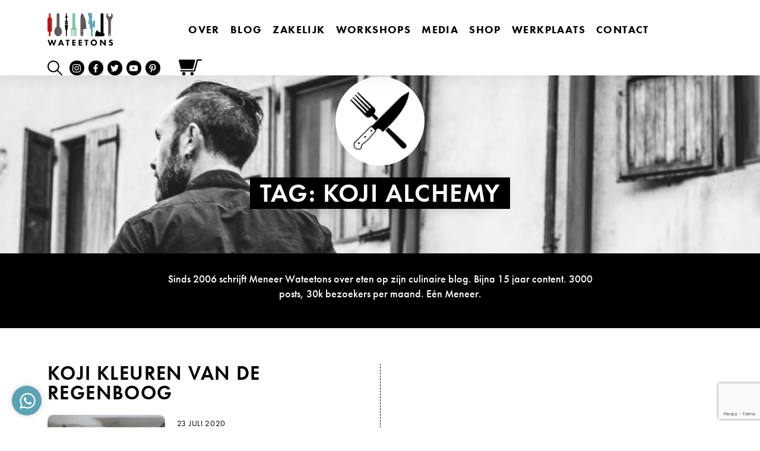

--- FILE ---
content_type: text/html; charset=UTF-8
request_url: https://wateetons.com/tag/koji-alchemy/
body_size: 254202
content:
<!--

__             _  _____ 
| |           | |/ ____|
| |  __   ____| | (___
| |  \ \ / / _` |\___ \
| |___\ V / (_| |____) |
|______\_/ \__,_|_____/

Copyright © Luuk van de Scheur
www.luukvandescheur.nl

-->
<!doctype html>
<html lang="nl-NL">
  <head>
  <meta charset="utf-8">
  <meta http-equiv="x-ua-compatible" content="ie=edge">
  <meta name="viewport" content="width=device-width, initial-scale=1, shrink-to-fit=no">
  <meta name="format-detection" content="telephone=no">
  <meta name='robots' content='index, follow, max-image-preview:large, max-snippet:-1, max-video-preview:-1' />
	<style>img:is([sizes="auto" i], [sizes^="auto," i]) { contain-intrinsic-size: 3000px 1500px }</style>
	
<!-- Google Tag Manager for WordPress by gtm4wp.com -->
<script data-cfasync="false" data-pagespeed-no-defer>
	var gtm4wp_datalayer_name = "dataLayer";
	var dataLayer = dataLayer || [];
	const gtm4wp_use_sku_instead = false;
	const gtm4wp_currency = 'EUR';
	const gtm4wp_product_per_impression = 10;
	const gtm4wp_clear_ecommerce = false;
</script>
<!-- End Google Tag Manager for WordPress by gtm4wp.com --><meta name="facebook-domain-verification" content="q4ugz5w5pyc5sok02zq3gtdverv7lq" />

<!-- Google Tag Manager -->
<script>(function(w,d,s,l,i){w[l]=w[l]||[];w[l].push({'gtm.start':
new Date().getTime(),event:'gtm.js'});var f=d.getElementsByTagName(s)[0],
j=d.createElement(s),dl=l!='dataLayer'?'&l='+l:'';j.async=true;j.src=
'https://www.googletagmanager.com/gtm.js?id='+i+dl;f.parentNode.insertBefore(j,f);
})(window,document,'script','dataLayer','GTM-5GGSMFP');</script>
<!-- End Google Tag Manager -->
	<!-- This site is optimized with the Yoast SEO plugin v24.4 - https://yoast.com/wordpress/plugins/seo/ -->
	<title>Koji alchemy Archieven - Wateetons</title>
	<link rel="canonical" href="https://wateetons.com/tag/koji-alchemy/" />
	<meta property="og:locale" content="nl_NL" />
	<meta property="og:type" content="article" />
	<meta property="og:title" content="Koji alchemy Archieven - Wateetons" />
	<meta property="og:url" content="https://wateetons.com/tag/koji-alchemy/" />
	<meta property="og:site_name" content="Wateetons" />
	<meta name="twitter:card" content="summary_large_image" />
	<meta name="twitter:site" content="@wateetons" />
	<script type="application/ld+json" class="yoast-schema-graph">{"@context":"https://schema.org","@graph":[{"@type":"CollectionPage","@id":"https://wateetons.com/tag/koji-alchemy/","url":"https://wateetons.com/tag/koji-alchemy/","name":"Koji alchemy Archieven - Wateetons","isPartOf":{"@id":"https://wateetons.com/#website"},"primaryImageOfPage":{"@id":"https://wateetons.com/tag/koji-alchemy/#primaryimage"},"image":{"@id":"https://wateetons.com/tag/koji-alchemy/#primaryimage"},"thumbnailUrl":"https://wateetons.com/wp-content/uploads/2021/04/img_20200723_084556-2-scaled.jpg","breadcrumb":{"@id":"https://wateetons.com/tag/koji-alchemy/#breadcrumb"},"inLanguage":"nl-NL"},{"@type":"ImageObject","inLanguage":"nl-NL","@id":"https://wateetons.com/tag/koji-alchemy/#primaryimage","url":"https://wateetons.com/wp-content/uploads/2021/04/img_20200723_084556-2-scaled.jpg","contentUrl":"https://wateetons.com/wp-content/uploads/2021/04/img_20200723_084556-2-scaled.jpg","width":1020,"height":1360},{"@type":"BreadcrumbList","@id":"https://wateetons.com/tag/koji-alchemy/#breadcrumb","itemListElement":[{"@type":"ListItem","position":1,"name":"Home","item":"https://wateetons.com/"},{"@type":"ListItem","position":2,"name":"Koji alchemy"}]},{"@type":"WebSite","@id":"https://wateetons.com/#website","url":"https://wateetons.com/","name":"Wateetons","description":"Meneer Wateetons - Auteur van negen kookboeken, gepromoveerd wetenschapper, kok, columnist, docent, blogger en leider van culinaire workshops.","publisher":{"@id":"https://wateetons.com/#organization"},"potentialAction":[{"@type":"SearchAction","target":{"@type":"EntryPoint","urlTemplate":"https://wateetons.com/?s={search_term_string}"},"query-input":{"@type":"PropertyValueSpecification","valueRequired":true,"valueName":"search_term_string"}}],"inLanguage":"nl-NL"},{"@type":"Organization","@id":"https://wateetons.com/#organization","name":"Meneer Wateetons","url":"https://wateetons.com/","logo":{"@type":"ImageObject","inLanguage":"nl-NL","@id":"https://wateetons.com/#/schema/logo/image/","url":"https://wateetons.com/wp-content/uploads/2020/12/logo-wateetons-e1625600380865.jpg","contentUrl":"https://wateetons.com/wp-content/uploads/2020/12/logo-wateetons-e1625600380865.jpg","width":250,"height":126,"caption":"Meneer Wateetons"},"image":{"@id":"https://wateetons.com/#/schema/logo/image/"},"sameAs":["http://www.facebook.com/wateetons","https://x.com/wateetons","http://www.instagram.com/wateetons","https://www.youtube.com/channel/UCtA4I4oxYqFNdYoaSCO4UmQ"]}]}</script>
	<!-- / Yoast SEO plugin. -->


<link rel='dns-prefetch' href='//www.youtube.com' />
<link rel='dns-prefetch' href='//player.vimeo.com' />
<link rel='dns-prefetch' href='//use.typekit.net' />
<link rel="alternate" type="application/rss+xml" title="Wateetons &raquo; Koji alchemy tag feed" href="https://wateetons.com/tag/koji-alchemy/feed/" />
<script>
window._wpemojiSettings = {"baseUrl":"https:\/\/s.w.org\/images\/core\/emoji\/15.0.3\/72x72\/","ext":".png","svgUrl":"https:\/\/s.w.org\/images\/core\/emoji\/15.0.3\/svg\/","svgExt":".svg","source":{"concatemoji":"https:\/\/wateetons.com\/wp-includes\/js\/wp-emoji-release.min.js?ver=6.7.4"}};
/*! This file is auto-generated */
!function(i,n){var o,s,e;function c(e){try{var t={supportTests:e,timestamp:(new Date).valueOf()};sessionStorage.setItem(o,JSON.stringify(t))}catch(e){}}function p(e,t,n){e.clearRect(0,0,e.canvas.width,e.canvas.height),e.fillText(t,0,0);var t=new Uint32Array(e.getImageData(0,0,e.canvas.width,e.canvas.height).data),r=(e.clearRect(0,0,e.canvas.width,e.canvas.height),e.fillText(n,0,0),new Uint32Array(e.getImageData(0,0,e.canvas.width,e.canvas.height).data));return t.every(function(e,t){return e===r[t]})}function u(e,t,n){switch(t){case"flag":return n(e,"\ud83c\udff3\ufe0f\u200d\u26a7\ufe0f","\ud83c\udff3\ufe0f\u200b\u26a7\ufe0f")?!1:!n(e,"\ud83c\uddfa\ud83c\uddf3","\ud83c\uddfa\u200b\ud83c\uddf3")&&!n(e,"\ud83c\udff4\udb40\udc67\udb40\udc62\udb40\udc65\udb40\udc6e\udb40\udc67\udb40\udc7f","\ud83c\udff4\u200b\udb40\udc67\u200b\udb40\udc62\u200b\udb40\udc65\u200b\udb40\udc6e\u200b\udb40\udc67\u200b\udb40\udc7f");case"emoji":return!n(e,"\ud83d\udc26\u200d\u2b1b","\ud83d\udc26\u200b\u2b1b")}return!1}function f(e,t,n){var r="undefined"!=typeof WorkerGlobalScope&&self instanceof WorkerGlobalScope?new OffscreenCanvas(300,150):i.createElement("canvas"),a=r.getContext("2d",{willReadFrequently:!0}),o=(a.textBaseline="top",a.font="600 32px Arial",{});return e.forEach(function(e){o[e]=t(a,e,n)}),o}function t(e){var t=i.createElement("script");t.src=e,t.defer=!0,i.head.appendChild(t)}"undefined"!=typeof Promise&&(o="wpEmojiSettingsSupports",s=["flag","emoji"],n.supports={everything:!0,everythingExceptFlag:!0},e=new Promise(function(e){i.addEventListener("DOMContentLoaded",e,{once:!0})}),new Promise(function(t){var n=function(){try{var e=JSON.parse(sessionStorage.getItem(o));if("object"==typeof e&&"number"==typeof e.timestamp&&(new Date).valueOf()<e.timestamp+604800&&"object"==typeof e.supportTests)return e.supportTests}catch(e){}return null}();if(!n){if("undefined"!=typeof Worker&&"undefined"!=typeof OffscreenCanvas&&"undefined"!=typeof URL&&URL.createObjectURL&&"undefined"!=typeof Blob)try{var e="postMessage("+f.toString()+"("+[JSON.stringify(s),u.toString(),p.toString()].join(",")+"));",r=new Blob([e],{type:"text/javascript"}),a=new Worker(URL.createObjectURL(r),{name:"wpTestEmojiSupports"});return void(a.onmessage=function(e){c(n=e.data),a.terminate(),t(n)})}catch(e){}c(n=f(s,u,p))}t(n)}).then(function(e){for(var t in e)n.supports[t]=e[t],n.supports.everything=n.supports.everything&&n.supports[t],"flag"!==t&&(n.supports.everythingExceptFlag=n.supports.everythingExceptFlag&&n.supports[t]);n.supports.everythingExceptFlag=n.supports.everythingExceptFlag&&!n.supports.flag,n.DOMReady=!1,n.readyCallback=function(){n.DOMReady=!0}}).then(function(){return e}).then(function(){var e;n.supports.everything||(n.readyCallback(),(e=n.source||{}).concatemoji?t(e.concatemoji):e.wpemoji&&e.twemoji&&(t(e.twemoji),t(e.wpemoji)))}))}((window,document),window._wpemojiSettings);
</script>
<link rel='stylesheet' id='wc-blocks-integration-css' href='https://wateetons.com/wp-content/plugins/woocommerce-subscriptions/vendor/woocommerce/subscriptions-core/build/index.css?ver=7.9.0' media='all' />
<link rel='stylesheet' id='wprm-public-css' href='https://wateetons.com/wp-content/plugins/wp-recipe-maker/dist/public-modern.css?ver=9.8.0' media='all' />
<link rel='stylesheet' id='tribe-events-pro-mini-calendar-block-styles-css' href='https://wateetons.com/wp-content/plugins/events-calendar-pro/src/resources/css/tribe-events-pro-mini-calendar-block.min.css?ver=7.4.0' media='all' />
<style id='wp-emoji-styles-inline-css'>

	img.wp-smiley, img.emoji {
		display: inline !important;
		border: none !important;
		box-shadow: none !important;
		height: 1em !important;
		width: 1em !important;
		margin: 0 0.07em !important;
		vertical-align: -0.1em !important;
		background: none !important;
		padding: 0 !important;
	}
</style>
<link rel='stylesheet' id='wp-block-library-css' href='https://wateetons.com/wp-includes/css/dist/block-library/style.min.css?ver=6.7.4' media='all' />
<style id='global-styles-inline-css'>
:root{--wp--preset--aspect-ratio--square: 1;--wp--preset--aspect-ratio--4-3: 4/3;--wp--preset--aspect-ratio--3-4: 3/4;--wp--preset--aspect-ratio--3-2: 3/2;--wp--preset--aspect-ratio--2-3: 2/3;--wp--preset--aspect-ratio--16-9: 16/9;--wp--preset--aspect-ratio--9-16: 9/16;--wp--preset--color--black: #000000;--wp--preset--color--cyan-bluish-gray: #abb8c3;--wp--preset--color--white: #ffffff;--wp--preset--color--pale-pink: #f78da7;--wp--preset--color--vivid-red: #cf2e2e;--wp--preset--color--luminous-vivid-orange: #ff6900;--wp--preset--color--luminous-vivid-amber: #fcb900;--wp--preset--color--light-green-cyan: #7bdcb5;--wp--preset--color--vivid-green-cyan: #00d084;--wp--preset--color--pale-cyan-blue: #8ed1fc;--wp--preset--color--vivid-cyan-blue: #0693e3;--wp--preset--color--vivid-purple: #9b51e0;--wp--preset--gradient--vivid-cyan-blue-to-vivid-purple: linear-gradient(135deg,rgba(6,147,227,1) 0%,rgb(155,81,224) 100%);--wp--preset--gradient--light-green-cyan-to-vivid-green-cyan: linear-gradient(135deg,rgb(122,220,180) 0%,rgb(0,208,130) 100%);--wp--preset--gradient--luminous-vivid-amber-to-luminous-vivid-orange: linear-gradient(135deg,rgba(252,185,0,1) 0%,rgba(255,105,0,1) 100%);--wp--preset--gradient--luminous-vivid-orange-to-vivid-red: linear-gradient(135deg,rgba(255,105,0,1) 0%,rgb(207,46,46) 100%);--wp--preset--gradient--very-light-gray-to-cyan-bluish-gray: linear-gradient(135deg,rgb(238,238,238) 0%,rgb(169,184,195) 100%);--wp--preset--gradient--cool-to-warm-spectrum: linear-gradient(135deg,rgb(74,234,220) 0%,rgb(151,120,209) 20%,rgb(207,42,186) 40%,rgb(238,44,130) 60%,rgb(251,105,98) 80%,rgb(254,248,76) 100%);--wp--preset--gradient--blush-light-purple: linear-gradient(135deg,rgb(255,206,236) 0%,rgb(152,150,240) 100%);--wp--preset--gradient--blush-bordeaux: linear-gradient(135deg,rgb(254,205,165) 0%,rgb(254,45,45) 50%,rgb(107,0,62) 100%);--wp--preset--gradient--luminous-dusk: linear-gradient(135deg,rgb(255,203,112) 0%,rgb(199,81,192) 50%,rgb(65,88,208) 100%);--wp--preset--gradient--pale-ocean: linear-gradient(135deg,rgb(255,245,203) 0%,rgb(182,227,212) 50%,rgb(51,167,181) 100%);--wp--preset--gradient--electric-grass: linear-gradient(135deg,rgb(202,248,128) 0%,rgb(113,206,126) 100%);--wp--preset--gradient--midnight: linear-gradient(135deg,rgb(2,3,129) 0%,rgb(40,116,252) 100%);--wp--preset--font-size--small: 13px;--wp--preset--font-size--medium: 20px;--wp--preset--font-size--large: 36px;--wp--preset--font-size--x-large: 42px;--wp--preset--font-family--inter: "Inter", sans-serif;--wp--preset--font-family--cardo: Cardo;--wp--preset--spacing--20: 0.44rem;--wp--preset--spacing--30: 0.67rem;--wp--preset--spacing--40: 1rem;--wp--preset--spacing--50: 1.5rem;--wp--preset--spacing--60: 2.25rem;--wp--preset--spacing--70: 3.38rem;--wp--preset--spacing--80: 5.06rem;--wp--preset--shadow--natural: 6px 6px 9px rgba(0, 0, 0, 0.2);--wp--preset--shadow--deep: 12px 12px 50px rgba(0, 0, 0, 0.4);--wp--preset--shadow--sharp: 6px 6px 0px rgba(0, 0, 0, 0.2);--wp--preset--shadow--outlined: 6px 6px 0px -3px rgba(255, 255, 255, 1), 6px 6px rgba(0, 0, 0, 1);--wp--preset--shadow--crisp: 6px 6px 0px rgba(0, 0, 0, 1);}:where(body) { margin: 0; }.wp-site-blocks > .alignleft { float: left; margin-right: 2em; }.wp-site-blocks > .alignright { float: right; margin-left: 2em; }.wp-site-blocks > .aligncenter { justify-content: center; margin-left: auto; margin-right: auto; }:where(.is-layout-flex){gap: 0.5em;}:where(.is-layout-grid){gap: 0.5em;}.is-layout-flow > .alignleft{float: left;margin-inline-start: 0;margin-inline-end: 2em;}.is-layout-flow > .alignright{float: right;margin-inline-start: 2em;margin-inline-end: 0;}.is-layout-flow > .aligncenter{margin-left: auto !important;margin-right: auto !important;}.is-layout-constrained > .alignleft{float: left;margin-inline-start: 0;margin-inline-end: 2em;}.is-layout-constrained > .alignright{float: right;margin-inline-start: 2em;margin-inline-end: 0;}.is-layout-constrained > .aligncenter{margin-left: auto !important;margin-right: auto !important;}.is-layout-constrained > :where(:not(.alignleft):not(.alignright):not(.alignfull)){margin-left: auto !important;margin-right: auto !important;}body .is-layout-flex{display: flex;}.is-layout-flex{flex-wrap: wrap;align-items: center;}.is-layout-flex > :is(*, div){margin: 0;}body .is-layout-grid{display: grid;}.is-layout-grid > :is(*, div){margin: 0;}body{padding-top: 0px;padding-right: 0px;padding-bottom: 0px;padding-left: 0px;}a:where(:not(.wp-element-button)){text-decoration: underline;}:root :where(.wp-element-button, .wp-block-button__link){background-color: #32373c;border-width: 0;color: #fff;font-family: inherit;font-size: inherit;line-height: inherit;padding: calc(0.667em + 2px) calc(1.333em + 2px);text-decoration: none;}.has-black-color{color: var(--wp--preset--color--black) !important;}.has-cyan-bluish-gray-color{color: var(--wp--preset--color--cyan-bluish-gray) !important;}.has-white-color{color: var(--wp--preset--color--white) !important;}.has-pale-pink-color{color: var(--wp--preset--color--pale-pink) !important;}.has-vivid-red-color{color: var(--wp--preset--color--vivid-red) !important;}.has-luminous-vivid-orange-color{color: var(--wp--preset--color--luminous-vivid-orange) !important;}.has-luminous-vivid-amber-color{color: var(--wp--preset--color--luminous-vivid-amber) !important;}.has-light-green-cyan-color{color: var(--wp--preset--color--light-green-cyan) !important;}.has-vivid-green-cyan-color{color: var(--wp--preset--color--vivid-green-cyan) !important;}.has-pale-cyan-blue-color{color: var(--wp--preset--color--pale-cyan-blue) !important;}.has-vivid-cyan-blue-color{color: var(--wp--preset--color--vivid-cyan-blue) !important;}.has-vivid-purple-color{color: var(--wp--preset--color--vivid-purple) !important;}.has-black-background-color{background-color: var(--wp--preset--color--black) !important;}.has-cyan-bluish-gray-background-color{background-color: var(--wp--preset--color--cyan-bluish-gray) !important;}.has-white-background-color{background-color: var(--wp--preset--color--white) !important;}.has-pale-pink-background-color{background-color: var(--wp--preset--color--pale-pink) !important;}.has-vivid-red-background-color{background-color: var(--wp--preset--color--vivid-red) !important;}.has-luminous-vivid-orange-background-color{background-color: var(--wp--preset--color--luminous-vivid-orange) !important;}.has-luminous-vivid-amber-background-color{background-color: var(--wp--preset--color--luminous-vivid-amber) !important;}.has-light-green-cyan-background-color{background-color: var(--wp--preset--color--light-green-cyan) !important;}.has-vivid-green-cyan-background-color{background-color: var(--wp--preset--color--vivid-green-cyan) !important;}.has-pale-cyan-blue-background-color{background-color: var(--wp--preset--color--pale-cyan-blue) !important;}.has-vivid-cyan-blue-background-color{background-color: var(--wp--preset--color--vivid-cyan-blue) !important;}.has-vivid-purple-background-color{background-color: var(--wp--preset--color--vivid-purple) !important;}.has-black-border-color{border-color: var(--wp--preset--color--black) !important;}.has-cyan-bluish-gray-border-color{border-color: var(--wp--preset--color--cyan-bluish-gray) !important;}.has-white-border-color{border-color: var(--wp--preset--color--white) !important;}.has-pale-pink-border-color{border-color: var(--wp--preset--color--pale-pink) !important;}.has-vivid-red-border-color{border-color: var(--wp--preset--color--vivid-red) !important;}.has-luminous-vivid-orange-border-color{border-color: var(--wp--preset--color--luminous-vivid-orange) !important;}.has-luminous-vivid-amber-border-color{border-color: var(--wp--preset--color--luminous-vivid-amber) !important;}.has-light-green-cyan-border-color{border-color: var(--wp--preset--color--light-green-cyan) !important;}.has-vivid-green-cyan-border-color{border-color: var(--wp--preset--color--vivid-green-cyan) !important;}.has-pale-cyan-blue-border-color{border-color: var(--wp--preset--color--pale-cyan-blue) !important;}.has-vivid-cyan-blue-border-color{border-color: var(--wp--preset--color--vivid-cyan-blue) !important;}.has-vivid-purple-border-color{border-color: var(--wp--preset--color--vivid-purple) !important;}.has-vivid-cyan-blue-to-vivid-purple-gradient-background{background: var(--wp--preset--gradient--vivid-cyan-blue-to-vivid-purple) !important;}.has-light-green-cyan-to-vivid-green-cyan-gradient-background{background: var(--wp--preset--gradient--light-green-cyan-to-vivid-green-cyan) !important;}.has-luminous-vivid-amber-to-luminous-vivid-orange-gradient-background{background: var(--wp--preset--gradient--luminous-vivid-amber-to-luminous-vivid-orange) !important;}.has-luminous-vivid-orange-to-vivid-red-gradient-background{background: var(--wp--preset--gradient--luminous-vivid-orange-to-vivid-red) !important;}.has-very-light-gray-to-cyan-bluish-gray-gradient-background{background: var(--wp--preset--gradient--very-light-gray-to-cyan-bluish-gray) !important;}.has-cool-to-warm-spectrum-gradient-background{background: var(--wp--preset--gradient--cool-to-warm-spectrum) !important;}.has-blush-light-purple-gradient-background{background: var(--wp--preset--gradient--blush-light-purple) !important;}.has-blush-bordeaux-gradient-background{background: var(--wp--preset--gradient--blush-bordeaux) !important;}.has-luminous-dusk-gradient-background{background: var(--wp--preset--gradient--luminous-dusk) !important;}.has-pale-ocean-gradient-background{background: var(--wp--preset--gradient--pale-ocean) !important;}.has-electric-grass-gradient-background{background: var(--wp--preset--gradient--electric-grass) !important;}.has-midnight-gradient-background{background: var(--wp--preset--gradient--midnight) !important;}.has-small-font-size{font-size: var(--wp--preset--font-size--small) !important;}.has-medium-font-size{font-size: var(--wp--preset--font-size--medium) !important;}.has-large-font-size{font-size: var(--wp--preset--font-size--large) !important;}.has-x-large-font-size{font-size: var(--wp--preset--font-size--x-large) !important;}.has-inter-font-family{font-family: var(--wp--preset--font-family--inter) !important;}.has-cardo-font-family{font-family: var(--wp--preset--font-family--cardo) !important;}
:where(.wp-block-post-template.is-layout-flex){gap: 1.25em;}:where(.wp-block-post-template.is-layout-grid){gap: 1.25em;}
:where(.wp-block-columns.is-layout-flex){gap: 2em;}:where(.wp-block-columns.is-layout-grid){gap: 2em;}
:root :where(.wp-block-pullquote){font-size: 1.5em;line-height: 1.6;}
</style>
<style id='woocommerce-inline-inline-css'>
.woocommerce form .form-row .required { visibility: visible; }
</style>
<link rel='stylesheet' id='brands-styles-css' href='https://wateetons.com/wp-content/plugins/woocommerce/assets/css/brands.css?ver=9.6.3' media='all' />
<link rel='stylesheet' id='woo-vou-public-check-code-style-css' href='https://wateetons.com/wp-content/plugins/woocommerce-pdf-vouchers/includes/css/woo-vou-check-code.css?ver=4.9.9' media='all' />
<link rel='stylesheet' id='woo-vou-public-style-css' href='https://wateetons.com/wp-content/plugins/woocommerce-pdf-vouchers/includes/css/woo-vou-public.css?ver=4.9.9' media='all' />
<link rel='stylesheet' id='list-tables-css' href='https://wateetons.com/wp-admin/css/list-tables.min.css?ver=6.7.4' media='all' />
<link rel='stylesheet' id='dashicons-css' href='https://wateetons.com/wp-includes/css/dashicons.min.css?ver=6.7.4' media='all' />
<link rel='stylesheet' id='woocommerce_public_select2_styles-css' href='https://wateetons.com/wp-content/plugins/woocommerce/assets/css/select2.css?ver=9.6.3' media='all' />
<link rel='stylesheet' id='buttons-css' href='https://wateetons.com/wp-includes/css/buttons.min.css?ver=6.7.4' media='all' />
<link rel='stylesheet' id='mediaelement-css' href='https://wateetons.com/wp-includes/js/mediaelement/mediaelementplayer-legacy.min.css?ver=4.2.17' media='all' />
<link rel='stylesheet' id='wp-mediaelement-css' href='https://wateetons.com/wp-includes/js/mediaelement/wp-mediaelement.min.css?ver=6.7.4' media='all' />
<link rel='stylesheet' id='media-views-css' href='https://wateetons.com/wp-includes/css/media-views.min.css?ver=6.7.4' media='all' />
<link rel='stylesheet' id='imgareaselect-css' href='https://wateetons.com/wp-includes/js/imgareaselect/imgareaselect.css?ver=0.9.8' media='all' />
<link rel='stylesheet' id='woo-vou-meta-jquery-ui-css-css' href='https://wateetons.com/wp-content/plugins/woocommerce-pdf-vouchers/includes/meta-boxes/css/datetimepicker/date-time-picker.css?ver=4.9.9' media='all' />
<link rel='stylesheet' id='slb_core-css' href='https://wateetons.com/wp-content/plugins/simple-lightbox/client/css/app.css?ver=2.9.3' media='all' />
<link rel='stylesheet' id='jquery-ui-style-css' href='https://wateetons.com/wp-content/plugins/woocommerce-extra-product-options-pro/public/assets/css/jquery-ui/jquery-ui.css?ver=6.7.4' media='all' />
<link rel='stylesheet' id='thwepo-timepicker-style-css' href='https://wateetons.com/wp-content/plugins/woocommerce-extra-product-options-pro/public/assets/js/timepicker/jquery.timepicker.css?ver=6.7.4' media='all' />
<link rel='stylesheet' id='thwepo-daterange-style-css' href='https://wateetons.com/wp-content/plugins/woocommerce-extra-product-options-pro/public/assets/js/date-range-picker/daterangepicker.css?ver=6.7.4' media='all' />
<link rel='stylesheet' id='thwepo-public-style-css' href='https://wateetons.com/wp-content/plugins/woocommerce-extra-product-options-pro/public/assets/css/thwepo-public.min.css?ver=6.7.4' media='all' />
<link rel='stylesheet' id='wp-color-picker-css' href='https://wateetons.com/wp-admin/css/color-picker.min.css?ver=6.7.4' media='all' />
<link rel='stylesheet' id='woocommerce-nyp-css' href='https://wateetons.com/wp-content/plugins/woocommerce-name-your-price/assets/css/frontend/name-your-price.min.css?ver=3.6.0' media='all' />
<link rel='stylesheet' id='sage/vendor.css-css' href='https://wateetons.com/wp-content/themes/wateetons/dist/styles/vendor_0d3dee3d.css' media='all' />
<link rel='stylesheet' id='sage/main.css-css' href='https://wateetons.com/wp-content/themes/wateetons/dist/styles/main_0d3dee3d.css' media='all' />
<link rel='stylesheet' id='adobefont_futura-css' href='https://use.typekit.net/eoi5trf.css' media='all' />
<script src="https://wateetons.com/wp-includes/js/jquery/jquery.min.js?ver=3.7.1" id="jquery-core-js"></script>
<script src="https://wateetons.com/wp-includes/js/jquery/jquery-migrate.min.js?ver=3.4.1" id="jquery-migrate-js"></script>
<script src="https://wateetons.com/wp-content/plugins/woocommerce/assets/js/jquery-blockui/jquery.blockUI.min.js?ver=2.7.0-wc.9.6.3" id="jquery-blockui-js" defer data-wp-strategy="defer"></script>
<script id="wc-add-to-cart-js-extra">
var wc_add_to_cart_params = {"ajax_url":"\/wp-admin\/admin-ajax.php","wc_ajax_url":"\/?wc-ajax=%%endpoint%%","i18n_view_cart":"Bekijk winkelwagen","cart_url":"https:\/\/wateetons.com\/winkelmand\/","is_cart":"","cart_redirect_after_add":"no"};
</script>
<script src="https://wateetons.com/wp-content/plugins/woocommerce/assets/js/frontend/add-to-cart.min.js?ver=9.6.3" id="wc-add-to-cart-js" defer data-wp-strategy="defer"></script>
<script id="woo-vou-check-code-script-js-extra">
var WooVouCheck = {"ajaxurl":"https:\/\/wateetons.com\/wp-admin\/admin-ajax.php","check_code_error":"Please enter voucher code.","check_multi_code_error":"Please enter voucher code(s).","check_multi_code_select_atleast_one_error":"Please select atleast one voucher code.","check_multi_code_redeem_all_title_error":"Are you sure?","check_multi_code_redeem_all_text_error":"You want to redeem all selected voucher codes? They will be redeemed at full price.","code_invalid":"Voucher code does not exist.","code_used_success":"Thank you for your business, voucher code submitted successfully.","redeem_amount_empty_error":"Please enter redeem amount.","redeem_amount_greaterthen_redeemable_amount":"Redeem amount should not be greater than redeemable amount.","allow_guest_redeem_voucher":"no"};
</script>
<script src="https://wateetons.com/wp-content/plugins/woocommerce-pdf-vouchers/includes/js/woo-vou-check-code.js?ver=4.9.9" id="woo-vou-check-code-script-js"></script>
<script src="https://wateetons.com/wp-content/plugins/woocommerce/assets/js/jquery-tiptip/jquery.tipTip.min.js?ver=6.7.4" id="jquery-tiptip-js"></script>
<script src="https://wateetons.com/wp-content/plugins/woocommerce/assets/js/select2/select2.full.min.js?ver=4.0.3-wc.9.6.3" id="select2-js" data-wp-strategy="defer"></script>
<script src="https://wateetons.com/wp-content/plugins/woocommerce/assets/js/admin/wc-enhanced-select.min.js?ver=9.6.3" id="wc-enhanced-select-js"></script>
<script id="woo-vou-code-detail-script-js-extra">
var WooVouCode = {"new_media_ui":"1","ajaxurl":"https:\/\/wateetons.com\/wp-admin\/admin-ajax.php","invalid_url":"Please enter valid url (i.e. http:\/\/www.example.com).","invalid_email":"Please enter valid Email ID","mail_sent":"Mail sent successfully","vou_change_expiry_date":"yes","security":"6a0a96b471"};
</script>
<script src="https://wateetons.com/wp-content/plugins/woocommerce-pdf-vouchers/includes/js/woo-vou-code-details.js?ver=4.9.9" id="woo-vou-code-detail-script-js"></script>
<script id="utils-js-extra">
var userSettings = {"url":"\/","uid":"0","time":"1769233643","secure":"1"};
</script>
<script src="https://wateetons.com/wp-includes/js/utils.min.js?ver=6.7.4" id="utils-js"></script>
<script src="https://wateetons.com/wp-includes/js/plupload/moxie.min.js?ver=1.3.5" id="moxiejs-js"></script>
<script src="https://wateetons.com/wp-includes/js/plupload/plupload.min.js?ver=2.1.9" id="plupload-js"></script>
<!--[if lt IE 8]>
<script src="https://wateetons.com/wp-includes/js/json2.min.js?ver=2015-05-03" id="json2-js"></script>
<![endif]-->
<script src="https://wateetons.com/wp-includes/js/jquery/ui/core.min.js?ver=1.13.3" id="jquery-ui-core-js"></script>
<script src="https://wateetons.com/wp-includes/js/jquery/ui/datepicker.min.js?ver=1.13.3" id="jquery-ui-datepicker-js"></script>
<script id="jquery-ui-datepicker-js-after">
jQuery(function(jQuery){jQuery.datepicker.setDefaults({"closeText":"Sluiten","currentText":"Vandaag","monthNames":["januari","februari","maart","april","mei","juni","juli","augustus","september","oktober","november","december"],"monthNamesShort":["jan","feb","mrt","apr","mei","jun","jul","aug","sep","okt","nov","dec"],"nextText":"Volgende","prevText":"Vorige","dayNames":["zondag","maandag","dinsdag","woensdag","donderdag","vrijdag","zaterdag"],"dayNamesShort":["zo","ma","di","wo","do","vr","za"],"dayNamesMin":["Z","M","D","W","D","V","Z"],"dateFormat":"d MM yy","firstDay":1,"isRTL":false});});
</script>
<script src="https://wateetons.com/wp-content/plugins/woocommerce-pdf-vouchers/includes/meta-boxes/js/datetimepicker/jquery-ui-slider-Access.js?ver=4.9.9" id="datepicker-slider-js"></script>
<script src="https://wateetons.com/wp-content/plugins/woocommerce/assets/js/js-cookie/js.cookie.min.js?ver=2.1.4-wc.9.6.3" id="js-cookie-js" defer data-wp-strategy="defer"></script>
<script id="wc-cart-fragments-js-extra">
var wc_cart_fragments_params = {"ajax_url":"\/wp-admin\/admin-ajax.php","wc_ajax_url":"\/?wc-ajax=%%endpoint%%","cart_hash_key":"wc_cart_hash_73288bbd778e76d6c88bc4fb030b922c","fragment_name":"wc_fragments_73288bbd778e76d6c88bc4fb030b922c","request_timeout":"5000"};
</script>
<script src="https://wateetons.com/wp-content/plugins/woocommerce/assets/js/frontend/cart-fragments.min.js?ver=9.6.3" id="wc-cart-fragments-js" defer data-wp-strategy="defer"></script>
<script src="https://wateetons.com/wp-content/plugins/woocommerce-extra-product-options-pro/public/assets/js/timepicker/jquery.timepicker.min.js?ver=1.0.1" id="thwepo-timepicker-script-js"></script>
<script src="https://wateetons.com/wp-content/plugins/woocommerce-extra-product-options-pro/public/assets/js/inputmask-js/jquery.inputmask.min.js?ver=5.0.6" id="thwepo-input-mask-js"></script>
<script src="https://wateetons.com/wp-content/plugins/woocommerce-extra-product-options-pro/public/assets/js/jquery-ui-i18n.min.js?ver=1" id="jquery-ui-i18n-js"></script>
<link rel="https://api.w.org/" href="https://wateetons.com/wp-json/" /><link rel="alternate" title="JSON" type="application/json" href="https://wateetons.com/wp-json/wp/v2/tags/1414" /><link rel="EditURI" type="application/rsd+xml" title="RSD" href="https://wateetons.com/xmlrpc.php?rsd" />
<meta name="generator" content="WordPress 6.7.4" />
<meta name="generator" content="WooCommerce 9.6.3" />
<style type="text/css"> .tippy-box[data-theme~="wprm"] { background-color: #333333; color: #FFFFFF; } .tippy-box[data-theme~="wprm"][data-placement^="top"] > .tippy-arrow::before { border-top-color: #333333; } .tippy-box[data-theme~="wprm"][data-placement^="bottom"] > .tippy-arrow::before { border-bottom-color: #333333; } .tippy-box[data-theme~="wprm"][data-placement^="left"] > .tippy-arrow::before { border-left-color: #333333; } .tippy-box[data-theme~="wprm"][data-placement^="right"] > .tippy-arrow::before { border-right-color: #333333; } .tippy-box[data-theme~="wprm"] a { color: #FFFFFF; } .wprm-comment-rating svg { width: 18px !important; height: 18px !important; } img.wprm-comment-rating { width: 90px !important; height: 18px !important; } body { --comment-rating-star-color: #343434; } body { --wprm-popup-font-size: 16px; } body { --wprm-popup-background: #ffffff; } body { --wprm-popup-title: #000000; } body { --wprm-popup-content: #444444; } body { --wprm-popup-button-background: #444444; } body { --wprm-popup-button-text: #ffffff; }</style><style type="text/css">.wprm-glossary-term {color: #5A822B;text-decoration: underline;cursor: help;}</style><style type="text/css">.wprm-recipe-template-snippet-basic-buttons {
    font-family: inherit; /* wprm_font_family type=font */
    font-size: 0.9em; /* wprm_font_size type=font_size */
    text-align: center; /* wprm_text_align type=align */
    margin-top: 0px; /* wprm_margin_top type=size */
    margin-bottom: 10px; /* wprm_margin_bottom type=size */
}
.wprm-recipe-template-snippet-basic-buttons a  {
    margin: 5px; /* wprm_margin_button type=size */
    margin: 5px; /* wprm_margin_button type=size */
}

.wprm-recipe-template-snippet-basic-buttons a:first-child {
    margin-left: 0;
}
.wprm-recipe-template-snippet-basic-buttons a:last-child {
    margin-right: 0;
}.wprm-recipe-template-chic-wateetons {
    margin: 20px auto;
    background-color: #ffffff; /*wprm_background type=color*/
    font-family: inherit; /*wprm_main_font_family type=font*/
    font-size: 1em; /*wprm_main_font_size type=font_size*/
    line-height: 1.5em !important; /*wprm_main_line_height type=font_size*/
    color: #333333; /*wprm_main_text type=color*/
    max-width: 950px; /*wprm_max_width type=size*/
}
.wprm-recipe-template-chic-wateetons a {
    color: #5A822B; /*wprm_link type=color*/
}
.wprm-recipe-template-chic-wateetons p, .wprm-recipe-template-chic-wateetons li {
    font-family: inherit; /*wprm_main_font_family type=font*/
    font-size: 1em !important;
    line-height: 1.5em !important; /*wprm_main_line_height type=font_size*/
}
.wprm-recipe-template-chic-wateetons li {
    margin: 0 0 0 32px !important;
    padding: 0 !important;
}
.rtl .wprm-recipe-template-chic-wateetons li {
    margin: 0 32px 0 0 !important;
}
.wprm-recipe-template-chic-wateetons ol, .wprm-recipe-template-chic-wateetons ul {
    margin: 0 !important;
    padding: 0 !important;
}
.wprm-recipe-template-chic-wateetons br {
    display: none;
}
.wprm-recipe-template-chic-wateetons .wprm-recipe-name,
.wprm-recipe-template-chic-wateetons .wprm-recipe-header {
    font-family: -apple-system, BlinkMacSystemFont, "Segoe UI", Roboto, Oxygen-Sans, Ubuntu, Cantarell, "Helvetica Neue", sans-serif; /*wprm_header_font_family type=font*/
    color: #212121; /*wprm_header_text type=color*/
    line-height: 1.3em; /*wprm_header_line_height type=font_size*/
}
.wprm-recipe-template-chic-wateetons h1,
.wprm-recipe-template-chic-wateetons h2,
.wprm-recipe-template-chic-wateetons h3,
.wprm-recipe-template-chic-wateetons h4,
.wprm-recipe-template-chic-wateetons h5,
.wprm-recipe-template-chic-wateetons h6 {
    font-family: -apple-system, BlinkMacSystemFont, "Segoe UI", Roboto, Oxygen-Sans, Ubuntu, Cantarell, "Helvetica Neue", sans-serif; /*wprm_header_font_family type=font*/
    color: #212121; /*wprm_header_text type=color*/
    line-height: 1.3em; /*wprm_header_line_height type=font_size*/
    margin: 0 !important;
    padding: 0 !important;
}
.wprm-recipe-template-chic-wateetons .wprm-recipe-header {
    margin-top: 1.2em !important;
}
.wprm-recipe-template-chic-wateetons h1 {
    font-size: 2em; /*wprm_h1_size type=font_size*/
}
.wprm-recipe-template-chic-wateetons h2 {
    font-size: 1.8em; /*wprm_h2_size type=font_size*/
}
.wprm-recipe-template-chic-wateetons h3 {
    font-size: 1.2em; /*wprm_h3_size type=font_size*/
}
.wprm-recipe-template-chic-wateetons h4 {
    font-size: 1em; /*wprm_h4_size type=font_size*/
}
.wprm-recipe-template-chic-wateetons h5 {
    font-size: 1em; /*wprm_h5_size type=font_size*/
}
.wprm-recipe-template-chic-wateetons h6 {
    font-size: 1em; /*wprm_h6_size type=font_size*/
}.wprm-recipe-template-chic-wateetons {
    font-size: 1em; /*wprm_main_font_size type=font_size*/
	border-style: solid; /*wprm_border_style type=border*/
	border-width: 1px; /*wprm_border_width type=size*/
	border-color: #E0E0E0; /*wprm_border type=color*/
    padding: 10px;
    background-color: #ffffff; /*wprm_background type=color*/
    max-width: 950px; /*wprm_max_width type=size*/
}
.wprm-recipe-template-chic-wateetons a {
    color: #5A822B; /*wprm_link type=color*/
}
.wprm-recipe-template-chic-wateetons .wprm-recipe-name {
    line-height: 1.3em;
    font-weight: bold;
}
.wprm-recipe-template-chic-wateetons .wprm-template-chic-buttons {
	clear: both;
    font-size: 0.9em;
    text-align: center;
}
.wprm-recipe-template-chic-wateetons .wprm-template-chic-buttons .wprm-recipe-icon {
    margin-right: 5px;
}
.wprm-recipe-template-chic-wateetons .wprm-recipe-header {
	margin-bottom: 0.5em !important;
}
.wprm-recipe-template-chic-wateetons .wprm-nutrition-label-container {
	font-size: 0.9em;
}
.wprm-recipe-template-chic-wateetons .wprm-call-to-action {
	border-radius: 3px;
}.wprm-recipe-template-compact-howto {
    margin: 20px auto;
    background-color: #fafafa; /* wprm_background type=color */
    font-family: -apple-system, BlinkMacSystemFont, "Segoe UI", Roboto, Oxygen-Sans, Ubuntu, Cantarell, "Helvetica Neue", sans-serif; /* wprm_main_font_family type=font */
    font-size: 0.9em; /* wprm_main_font_size type=font_size */
    line-height: 1.5em; /* wprm_main_line_height type=font_size */
    color: #333333; /* wprm_main_text type=color */
    max-width: 650px; /* wprm_max_width type=size */
}
.wprm-recipe-template-compact-howto a {
    color: #3498db; /* wprm_link type=color */
}
.wprm-recipe-template-compact-howto p, .wprm-recipe-template-compact-howto li {
    font-family: -apple-system, BlinkMacSystemFont, "Segoe UI", Roboto, Oxygen-Sans, Ubuntu, Cantarell, "Helvetica Neue", sans-serif; /* wprm_main_font_family type=font */
    font-size: 1em !important;
    line-height: 1.5em !important; /* wprm_main_line_height type=font_size */
}
.wprm-recipe-template-compact-howto li {
    margin: 0 0 0 32px !important;
    padding: 0 !important;
}
.rtl .wprm-recipe-template-compact-howto li {
    margin: 0 32px 0 0 !important;
}
.wprm-recipe-template-compact-howto ol, .wprm-recipe-template-compact-howto ul {
    margin: 0 !important;
    padding: 0 !important;
}
.wprm-recipe-template-compact-howto br {
    display: none;
}
.wprm-recipe-template-compact-howto .wprm-recipe-name,
.wprm-recipe-template-compact-howto .wprm-recipe-header {
    font-family: -apple-system, BlinkMacSystemFont, "Segoe UI", Roboto, Oxygen-Sans, Ubuntu, Cantarell, "Helvetica Neue", sans-serif; /* wprm_header_font_family type=font */
    color: #000000; /* wprm_header_text type=color */
    line-height: 1.3em; /* wprm_header_line_height type=font_size */
}
.wprm-recipe-template-compact-howto h1,
.wprm-recipe-template-compact-howto h2,
.wprm-recipe-template-compact-howto h3,
.wprm-recipe-template-compact-howto h4,
.wprm-recipe-template-compact-howto h5,
.wprm-recipe-template-compact-howto h6 {
    font-family: -apple-system, BlinkMacSystemFont, "Segoe UI", Roboto, Oxygen-Sans, Ubuntu, Cantarell, "Helvetica Neue", sans-serif; /* wprm_header_font_family type=font */
    color: #212121; /* wprm_header_text type=color */
    line-height: 1.3em; /* wprm_header_line_height type=font_size */
    margin: 0 !important;
    padding: 0 !important;
}
.wprm-recipe-template-compact-howto .wprm-recipe-header {
    margin-top: 1.2em !important;
}
.wprm-recipe-template-compact-howto h1 {
    font-size: 2em; /* wprm_h1_size type=font_size */
}
.wprm-recipe-template-compact-howto h2 {
    font-size: 1.8em; /* wprm_h2_size type=font_size */
}
.wprm-recipe-template-compact-howto h3 {
    font-size: 1.2em; /* wprm_h3_size type=font_size */
}
.wprm-recipe-template-compact-howto h4 {
    font-size: 1em; /* wprm_h4_size type=font_size */
}
.wprm-recipe-template-compact-howto h5 {
    font-size: 1em; /* wprm_h5_size type=font_size */
}
.wprm-recipe-template-compact-howto h6 {
    font-size: 1em; /* wprm_h6_size type=font_size */
}.wprm-recipe-template-compact-howto {
	border-style: solid; /* wprm_border_style type=border */
	border-width: 1px; /* wprm_border_width type=size */
	border-color: #777777; /* wprm_border type=color */
	border-radius: 0px; /* wprm_border_radius type=size */
	padding: 10px;
}.wprm-recipe-template-chic {
    margin: 20px auto;
    background-color: #fafafa; /* wprm_background type=color */
    font-family: -apple-system, BlinkMacSystemFont, "Segoe UI", Roboto, Oxygen-Sans, Ubuntu, Cantarell, "Helvetica Neue", sans-serif; /* wprm_main_font_family type=font */
    font-size: 0.9em; /* wprm_main_font_size type=font_size */
    line-height: 1.5em; /* wprm_main_line_height type=font_size */
    color: #333333; /* wprm_main_text type=color */
    max-width: 650px; /* wprm_max_width type=size */
}
.wprm-recipe-template-chic a {
    color: #3498db; /* wprm_link type=color */
}
.wprm-recipe-template-chic p, .wprm-recipe-template-chic li {
    font-family: -apple-system, BlinkMacSystemFont, "Segoe UI", Roboto, Oxygen-Sans, Ubuntu, Cantarell, "Helvetica Neue", sans-serif; /* wprm_main_font_family type=font */
    font-size: 1em !important;
    line-height: 1.5em !important; /* wprm_main_line_height type=font_size */
}
.wprm-recipe-template-chic li {
    margin: 0 0 0 32px !important;
    padding: 0 !important;
}
.rtl .wprm-recipe-template-chic li {
    margin: 0 32px 0 0 !important;
}
.wprm-recipe-template-chic ol, .wprm-recipe-template-chic ul {
    margin: 0 !important;
    padding: 0 !important;
}
.wprm-recipe-template-chic br {
    display: none;
}
.wprm-recipe-template-chic .wprm-recipe-name,
.wprm-recipe-template-chic .wprm-recipe-header {
    font-family: -apple-system, BlinkMacSystemFont, "Segoe UI", Roboto, Oxygen-Sans, Ubuntu, Cantarell, "Helvetica Neue", sans-serif; /* wprm_header_font_family type=font */
    color: #000000; /* wprm_header_text type=color */
    line-height: 1.3em; /* wprm_header_line_height type=font_size */
}
.wprm-recipe-template-chic h1,
.wprm-recipe-template-chic h2,
.wprm-recipe-template-chic h3,
.wprm-recipe-template-chic h4,
.wprm-recipe-template-chic h5,
.wprm-recipe-template-chic h6 {
    font-family: -apple-system, BlinkMacSystemFont, "Segoe UI", Roboto, Oxygen-Sans, Ubuntu, Cantarell, "Helvetica Neue", sans-serif; /* wprm_header_font_family type=font */
    color: #212121; /* wprm_header_text type=color */
    line-height: 1.3em; /* wprm_header_line_height type=font_size */
    margin: 0 !important;
    padding: 0 !important;
}
.wprm-recipe-template-chic .wprm-recipe-header {
    margin-top: 1.2em !important;
}
.wprm-recipe-template-chic h1 {
    font-size: 2em; /* wprm_h1_size type=font_size */
}
.wprm-recipe-template-chic h2 {
    font-size: 1.8em; /* wprm_h2_size type=font_size */
}
.wprm-recipe-template-chic h3 {
    font-size: 1.2em; /* wprm_h3_size type=font_size */
}
.wprm-recipe-template-chic h4 {
    font-size: 1em; /* wprm_h4_size type=font_size */
}
.wprm-recipe-template-chic h5 {
    font-size: 1em; /* wprm_h5_size type=font_size */
}
.wprm-recipe-template-chic h6 {
    font-size: 1em; /* wprm_h6_size type=font_size */
}.wprm-recipe-template-chic {
    font-size: 1em; /* wprm_main_font_size type=font_size */
	border-style: solid; /* wprm_border_style type=border */
	border-width: 1px; /* wprm_border_width type=size */
	border-color: #E0E0E0; /* wprm_border type=color */
    padding: 10px;
    background-color: #ffffff; /* wprm_background type=color */
    max-width: 950px; /* wprm_max_width type=size */
}
.wprm-recipe-template-chic a {
    color: #5A822B; /* wprm_link type=color */
}
.wprm-recipe-template-chic .wprm-recipe-name {
    line-height: 1.3em;
    font-weight: bold;
}
.wprm-recipe-template-chic .wprm-template-chic-buttons {
	clear: both;
    font-size: 0.9em;
    text-align: center;
}
.wprm-recipe-template-chic .wprm-template-chic-buttons .wprm-recipe-icon {
    margin-right: 5px;
}
.wprm-recipe-template-chic .wprm-recipe-header {
	margin-bottom: 0.5em !important;
}
.wprm-recipe-template-chic .wprm-nutrition-label-container {
	font-size: 0.9em;
}
.wprm-recipe-template-chic .wprm-call-to-action {
	border-radius: 3px;
}</style><meta name="et-api-version" content="v1"><meta name="et-api-origin" content="https://wateetons.com"><link rel="https://theeventscalendar.com/" href="https://wateetons.com/wp-json/tribe/tickets/v1/" /><meta name="tec-api-version" content="v1"><meta name="tec-api-origin" content="https://wateetons.com"><link rel="alternate" href="https://wateetons.com/wp-json/tribe/events/v1/events/?tags=koji-alchemy" />
<!-- Google Tag Manager for WordPress by gtm4wp.com -->
<!-- GTM Container placement set to off -->
<script data-cfasync="false" data-pagespeed-no-defer type="text/javascript">
	var dataLayer_content = [];
	dataLayer.push( dataLayer_content );
</script>
<script>
	console.warn && console.warn("[GTM4WP] Google Tag Manager container code placement set to OFF !!!");
	console.warn && console.warn("[GTM4WP] Data layer codes are active but GTM container must be loaded using custom coding !!!");
</script>
<!-- End Google Tag Manager for WordPress by gtm4wp.com -->	<noscript><style>.woocommerce-product-gallery{ opacity: 1 !important; }</style></noscript>
	<script src="https://cdn.brevo.com/js/sdk-loader.js" async></script><script>window.Brevo = window.Brevo || [];
                        Brevo.push([
                            "init",
                        {
                            client_key:"xv9hx76csddhbulur5kihclo",email_id : "",},]);</script><noscript><style>.lazyload[data-src]{display:none !important;}</style></noscript><style>.lazyload{background-image:none !important;}.lazyload:before{background-image:none !important;}</style><style class='wp-fonts-local'>
@font-face{font-family:Inter;font-style:normal;font-weight:300 900;font-display:fallback;src:url('https://wateetons.com/wp-content/plugins/woocommerce/assets/fonts/Inter-VariableFont_slnt,wght.woff2') format('woff2');font-stretch:normal;}
@font-face{font-family:Cardo;font-style:normal;font-weight:400;font-display:fallback;src:url('https://wateetons.com/wp-content/plugins/woocommerce/assets/fonts/cardo_normal_400.woff2') format('woff2');}
</style>
<link rel="icon" href="https://wateetons.com/wp-content/uploads/2021/02/cropped-favicon-32x32.png" sizes="32x32" />
<link rel="icon" href="https://wateetons.com/wp-content/uploads/2021/02/cropped-favicon-192x192.png" sizes="192x192" />
<link rel="apple-touch-icon" href="https://wateetons.com/wp-content/uploads/2021/02/cropped-favicon-180x180.png" />
<meta name="msapplication-TileImage" content="https://wateetons.com/wp-content/uploads/2021/02/cropped-favicon-270x270.png" />
</head>
  <body data-rsssl=1 class="archive tag tag-koji-alchemy tag-1414 wp-custom-logo theme-wateetons/resources woocommerce-no-js tribe-no-js tec-no-tickets-on-recurring tec-no-rsvp-on-recurring lvds app-data index-data archive-data tag-data tag-1414-data tag-koji-alchemy-data tribe-theme-wateetonsresources">

    <a class="action skip contentarea d-none" href="#contentarea"><span>Ga naar de inhoud</span></a>
    <amp-auto-ads type="adsense" data-ad-client="ca-pub-9898665108327801"></amp-auto-ads>

<!-- Google Tag Manager (noscript) -->
<noscript><iframe src="https://www.googletagmanager.com/ns.html?id=GTM-5GGSMFP"
height="0" width="0" style="display:none;visibility:hidden"></iframe></noscript>
<!-- End Google Tag Manager (noscript) -->    <header class="header">
	<div class="container container--lg container-max-xxl">
		<div class="row">

			<div class="col-auto col-mobile-head d-flex d-xl-none align-items-center order-1 pl--25">
				<div class="nav-toggle" data-action="toggle-nav"><span class="nav-toggle__line"></span></div>
			</div>

			<div class="col-auto col-mobile-head d-flex align-items-center mx-auto mx-xl-0 order-2">
				<a href="https://wateetons.com/" class="header__logo-wrap" aria-label="logo">
					<img src="[data-uri]" width="110" height="55" alt="Wateetons" data-src="https://wateetons.com/wp-content/themes/wateetons/dist/images/logo-wateetons_4d0f4175.svg" decoding="async" class="lazyload" data-eio-rwidth="110" data-eio-rheight="55"><noscript><img src="https://wateetons.com/wp-content/themes/wateetons/dist/images/logo-wateetons_4d0f4175.svg" width="110" height="55" alt="Wateetons" data-eio="l"></noscript>
				</a>
			</div>

			<div class="col-auto col-mobile-head d-flex align-items-center order-3 order-xl-4 pr--25 pr-lg-gutter">
				<a href="#searchModal"
					data-toggle="modal"
          aria-label="Video open">
					<img src="[data-uri]" width="25" height="25" class="mr-1 lazyload" alt="Zoeken" data-src="https://wateetons.com/wp-content/themes/wateetons/dist/images/icons/loupe_0a6b0345.svg" decoding="async" data-eio-rwidth="25" data-eio-rheight="25"><noscript><img src="https://wateetons.com/wp-content/themes/wateetons/dist/images/icons/loupe_0a6b0345.svg" width="25" height="25" class="mr-1" alt="Zoeken" data-eio="l"></noscript>
					<div class="sr-only">Zoekformulier openen</div>
				</a>
				<div class="d-none d-xl-block">
					<a href="https://www.instagram.com/wateetons/" class="btn--social" target="_blank" rel="noopener">
       <svg xmlns="http://www.w3.org/2000/svg" width="48" height="48" viewBox="0 0 48 48"><path fill="#FFF" fill-rule="evenodd" d="M25.86.001c4.847.006 5.742.039 8.035.143 2.555.117 4.3.523 5.826 1.116 1.578.613 2.917 1.434 4.25 2.768 1.335 1.334 2.156 2.673 2.77 4.251.592 1.527.998 3.271 1.115 5.826.116 2.56.144 3.377.144 9.895s-.028 7.335-.144 9.895c-.117 2.555-.523 4.3-1.116 5.826-.613 1.578-1.434 2.917-2.768 4.25-1.334 1.335-2.673 2.156-4.251 2.77-1.527.592-3.271.998-5.826 1.115-2.56.116-3.377.144-9.895.144s-7.335-.028-9.895-.144c-2.555-.117-4.3-.523-5.826-1.116-1.578-.613-2.917-1.434-4.25-2.768-1.335-1.334-2.156-2.673-2.769-4.251-.593-1.527-1-3.271-1.116-5.826C.04 31.602.007 30.707.001 25.86v-3.72c.006-4.847.039-5.742.143-8.035.117-2.555.523-4.3 1.116-5.826.613-1.578 1.434-2.917 2.768-4.25C5.362 2.693 6.701 1.872 8.28 1.26c1.526-.593 3.27-1 5.825-1.116 2.23-.101 3.137-.135 7.64-.142L22.14 0h3.72zm-.342 4.324h-3.036c-5.032.004-5.865.034-8.18.14-2.34.106-3.61.497-4.457.826-1.12.435-1.92.955-2.76 1.795-.839.84-1.359 1.64-1.794 2.76-.33.845-.72 2.116-.827 4.456-.105 2.315-.135 3.148-.14 8.18v3.036c.005 5.032.035 5.865.14 8.18.107 2.34.498 3.61.827 4.457.435 1.12.955 1.92 1.795 2.76.84.839 1.64 1.359 2.76 1.794.845.33 2.116.72 4.456.827 2.315.105 3.147.135 8.18.14h3.036c5.033-.005 5.865-.035 8.18-.14 2.34-.107 3.61-.498 4.457-.827 1.12-.435 1.92-.955 2.76-1.795.839-.84 1.359-1.64 1.794-2.76.33-.845.72-2.116.827-4.456.105-2.315.135-3.148.14-8.18v-3.036c-.005-5.032-.035-5.865-.14-8.18-.107-2.34-.498-3.61-.827-4.457-.435-1.12-.955-1.92-1.795-2.76-.84-.839-1.64-1.359-2.76-1.794-.845-.33-2.116-.72-4.456-.827-2.315-.105-3.148-.135-8.18-.14zM24 11.675c6.807 0 12.324 5.518 12.324 12.325 0 6.807-5.517 12.324-12.324 12.324-6.807 0-12.324-5.517-12.324-12.324 0-6.807 5.517-12.324 12.324-12.324zM24 16a8 8 0 100 16 8 8 0 000-16zm12.811-7.691a2.88 2.88 0 110 5.76 2.88 2.88 0 010-5.76z"/></svg>     </a>
       <a href="https://www.facebook.com/wateetons" class="btn--social" target="_blank" rel="noopener">
       <svg width="275" height="512" xmlns="http://www.w3.org/2000/svg" viewBox="0 0 275 512"><path fill="#fff" d="M255.744 285.825l14.105-91.961h-88.233v-59.677c0-25.159 12.325-49.682 51.845-49.682h40.116V6.214S237.17 0 202.364 0C129.694 0 82.199 44.042 82.199 123.775v70.089H1.422v91.961h80.777v222.31A320.565 320.565 0 00131.908 512c16.91 0 33.51-1.324 49.708-3.865v-222.31h74.128z"/></svg>     </a>
       <a href="https://twitter.com/wateetons" class="btn--social" target="_blank" rel="noopener">
       <svg xmlns="http://www.w3.org/2000/svg" width="38" height="32" viewBox="0 0 38 32"><path fill="#FFF" fill-rule="evenodd" d="M36.76.669a15.152 15.152 0 01-4.883 1.909A7.576 7.576 0 0026.269.091c-4.24 0-7.681 3.528-7.681 7.879 0 .618.066 1.218.198 1.795C12.4 9.436 6.739 6.302 2.947 1.53a8.018 8.018 0 00-1.04 3.965c0 2.732 1.356 5.145 3.419 6.558a7.544 7.544 0 01-3.483-.983v.097c0 3.819 2.649 7.004 6.167 7.726a7.362 7.362 0 01-2.025.277 7.41 7.41 0 01-1.446-.14c.978 3.129 3.814 5.408 7.177 5.469a15.169 15.169 0 01-9.543 3.375c-.62 0-1.233-.036-1.833-.108a21.389 21.389 0 0011.779 3.537c14.135 0 21.862-12.005 21.862-22.417 0-.343-.006-.686-.019-1.022a15.763 15.763 0 003.831-4.078 14.989 14.989 0 01-4.412 1.24A7.865 7.865 0 0036.76.669"/></svg>     </a>
       <a href="https://www.youtube.com/channel/UCtA4I4oxYqFNdYoaSCO4UmQ" class="btn--social" target="_blank" rel="noopener">
       <svg xmlns="http://www.w3.org/2000/svg" width="48" height="34" viewBox="0 0 48 34"><path fill="#FFF" fill-rule="evenodd" d="M19.044 23.27l-.002-13.582 12.97 6.814-12.968 6.768zM47.52 7.334s-.47-3.33-1.908-4.798C43.786.61 41.74.601 40.803.49 34.086 0 24.011 0 24.011 0h-.021S13.913 0 7.197.49c-.939.11-2.984.12-4.81 2.045C.947 4.003.48 7.334.48 7.334S0 11.247 0 15.158v3.668c0 3.912.48 7.823.48 7.823s.468 3.331 1.906 4.798c1.827 1.926 4.226 1.866 5.294 2.067C11.52 33.885 24 34 24 34s10.086-.015 16.803-.505c.938-.113 2.983-.122 4.809-2.048 1.438-1.467 1.908-4.798 1.908-4.798s.48-3.91.48-7.823v-3.668c0-3.911-.48-7.824-.48-7.824z"/></svg>     </a>
       <a href="https://nl.pinterest.com/wateetons/" class="btn--social" target="_blank" rel="noopener">
       <svg width="48" height="60" xmlns="http://www.w3.org/2000/svg" viewBox="0 0 48 60"><path stroke="null" fill="#fff" d="M28.81 45.681c11.41 0 19.15-10.618 19.15-24.832C47.96 10.104 39.042.092 25.492.092 8.629.092.125 12.435.125 22.727c0 6.232 2.31 11.776 7.269 13.843.812.338 1.54.01 1.777-.907.162-.636.553-2.24.723-2.908.238-.91.146-1.227-.51-2.02-1.429-1.723-2.34-3.95-2.34-7.106 0-9.156 6.707-17.353 17.474-17.353 9.528 0 14.767 5.944 14.767 13.885 0 10.447-4.528 19.265-11.253 19.265-3.714 0-6.491-3.135-5.602-6.98 1.065-4.59 3.134-9.545 3.134-12.858 0-2.964-1.56-5.44-4.788-5.44-3.796 0-6.845 4.01-6.845 9.38 0 3.42 1.134 5.733 1.134 5.733s-3.885 16.802-4.567 19.744c-.619 2.678-.711 5.622-.624 8.11.26 2.233 2.422 4.05 4.297 1.602 1.319-2.152 2.737-4.87 3.47-7.592.438-1.612 2.498-9.96 2.498-9.96 1.235 2.402 4.839 4.516 8.67 4.516z"/></svg>     </a>
  				</div>
									<a href="https://wateetons.com/winkelmand/" class="position-relative ml-md-3 cart-icon">
						<svg xmlns="http://www.w3.org/2000/svg" width="39.381" height="27.019" viewBox="0 0 39.381 27.019"><g data-name="Group 153"><path data-name="Path 473" d="M.936.53C9.518.444 18.08.509 26.663.488a1.222 1.222 0 011.235 1.647c-1.172 4.4-2.276 8.8-3.469 13.2a1.261 1.261 0 01-1.429.889H4.794a1.29 1.29 0 01-1.409-1C2.258 10.911 1.196 6.555.09 2.242-.17 1.571.134.596.936.53z"/><path data-name="Path 474" d="M9.152 26.966a2.813 2.813 0 01-1.387-5.44 2.8 2.8 0 013.619 2.037 2.855 2.855 0 01-2.232 3.403z"/><path data-name="Path 475" d="M22.63 27.009a2.856 2.856 0 01-2.774-3.229 2.812 2.812 0 015.591.258 2.847 2.847 0 01-2.817 2.971z"/><path data-name="Path 476" d="M38.627 2.279c-1.971.216-3.988-.044-5.96.131-1.6 5.7-3.143 11.4-4.7 17.121a1.333 1.333 0 01-1.45 1.083c-7.631-.021-15.238.023-22.867-.021a1.184 1.184 0 01-.043-2.363c7.413-.065 14.824.044 22.237-.042 1.69-5.744 3.143-11.575 4.79-17.339A1.1 1.1 0 0131.74.026c2.231-.021 4.465-.044 6.7 0a1.178 1.178 0 01.187 2.253z"/></g></svg>						          	<span id="counter" class=""></span>
					</a>
							</div>

			<div class="col-xl-auto mx-auto order-lg-3">
				<nav class="nav__wrapper">
											<div class="menu-hoofdmenu-container"><ul id="menu-hoofdmenu" class="nav"><li id="menu-item-35007" class="menu-item menu-item-type-post_type menu-item-object-page menu-item-35007 nav__item"><a href="https://wateetons.com/over-wateetons/" class="nav__anchor">Over</a></li>
<li id="menu-item-312" class="menu-item menu-item-type-post_type menu-item-object-page current_page_parent menu-item-312 nav__item"><a href="https://wateetons.com/blog/" class="nav__anchor">Blog</a></li>
<li id="menu-item-314" class="menu-item menu-item-type-post_type menu-item-object-page menu-item-has-children menu-item-314 nav__item nav__item--has-children"><a href="https://wateetons.com/zakelijk/" class="nav__anchor nav__anchor--has-caret">Zakelijk</a><span class="nav__caret"></span>
<ul class="sub-menu nav__dropdown">
	<li id="menu-item-51163" class="menu-item menu-item-type-post_type menu-item-object-page menu-item-51163 nav__item nav__item--sub depth-1"><a href="https://wateetons.com/een-wateetons-workshop-als-bedrijfsuitje/" class="nav__anchor">Bedrijfsuitje</a></li>
	<li id="menu-item-51160" class="menu-item menu-item-type-post_type menu-item-object-page menu-item-51160 nav__item nav__item--sub depth-1"><a href="https://wateetons.com/onderwijs/" class="nav__anchor">Onderwijs</a></li>
	<li id="menu-item-51164" class="menu-item menu-item-type-post_type menu-item-object-page menu-item-51164 nav__item nav__item--sub depth-1"><a href="https://wateetons.com/boek-een-prive-wateetons-workshop/" class="nav__anchor">Privé workshop</a></li>
	<li id="menu-item-51156" class="menu-item menu-item-type-post_type menu-item-object-page menu-item-51156 nav__item nav__item--sub depth-1"><a href="https://wateetons.com/versterk-je-merk-met-meneer-wateetons/" class="nav__anchor">Samenwerken</a></li>
	<li id="menu-item-51159" class="menu-item menu-item-type-post_type menu-item-object-page menu-item-51159 nav__item nav__item--sub depth-1"><a href="https://wateetons.com/schrijfwerk/" class="nav__anchor">Schrijven</a></li>
	<li id="menu-item-51161" class="menu-item menu-item-type-post_type menu-item-object-page menu-item-51161 nav__item nav__item--sub depth-1"><a href="https://wateetons.com/hosting-van-events/" class="nav__anchor">Presenteren</a></li>
</ul>
</li>
<li id="menu-item-52608" class="menu-item menu-item-type-custom menu-item-object-custom menu-item-has-children menu-item-52608 nav__item nav__item--has-children"><a class="nav__anchor nav__anchor--has-caret">Workshops</a><span class="nav__caret"></span>
<ul class="sub-menu nav__dropdown">
	<li id="menu-item-52607" class="menu-item menu-item-type-custom menu-item-object-custom menu-item-52607 nav__item nav__item--sub depth-1"><a href="https://wateetons.com/alle-wateetons-workshops/" class="nav__anchor">Overzicht workshop aanbod</a></li>
	<li id="menu-item-51165" class="menu-item menu-item-type-custom menu-item-object-custom menu-item-51165 nav__item nav__item--sub depth-1"><a href="https://wateetons.com/agenda" class="nav__anchor">Agenda</a></li>
	<li id="menu-item-68232" class="menu-item menu-item-type-custom menu-item-object-custom menu-item-has-children menu-item-68232 nav__item nav__item--sub depth-1 nav__item--has-children"><a href="https://wateetons.com/shop/online-cursus/" class="nav__anchor nav__anchor--has-caret">Online cursussen</a><span class="nav__caret"></span>
	<ul class="sub-menu nav__dropdown nav__dropdown--sub">
		<li id="menu-item-69555" class="menu-item menu-item-type-custom menu-item-object-custom menu-item-69555 nav__item nav__item--sub depth-2"><a href="https://wateetons.com/shop/online-cursus/vlees/" class="nav__anchor">vlees</a></li>
		<li id="menu-item-72805" class="menu-item menu-item-type-custom menu-item-object-custom menu-item-72805 nav__item nav__item--sub depth-2"><a href="https://wateetons.com/shop/online-cursus/worst/" class="nav__anchor">worst</a></li>
		<li id="menu-item-69556" class="menu-item menu-item-type-custom menu-item-object-custom menu-item-69556 nav__item nav__item--sub depth-2"><a href="https://wateetons.com/shop/online-cursus/fermenteren/" class="nav__anchor">fermenteren</a></li>
		<li id="menu-item-69557" class="menu-item menu-item-type-custom menu-item-object-custom menu-item-69557 nav__item nav__item--sub depth-2"><a href="https://wateetons.com/shop/online-cursus/drank/" class="nav__anchor">drank</a></li>
		<li id="menu-item-69558" class="menu-item menu-item-type-custom menu-item-object-custom menu-item-69558 nav__item nav__item--sub depth-2"><a href="https://wateetons.com/shop/online-cursus/vegan/" class="nav__anchor">vegan</a></li>
		<li id="menu-item-72806" class="menu-item menu-item-type-custom menu-item-object-custom menu-item-72806 nav__item nav__item--sub depth-2"><a href="https://wateetons.com/shop/online-cursus/conserveren/" class="nav__anchor">conserveren</a></li>
		<li id="menu-item-104672" class="menu-item menu-item-type-custom menu-item-object-custom menu-item-104672 nav__item nav__item--sub depth-2"><a href="https://wateetons.com/shop/online-cursus/kooktechnieken/" class="nav__anchor">kooktechnieken</a></li>
		<li id="menu-item-74003" class="menu-item menu-item-type-custom menu-item-object-custom menu-item-74003 nav__item nav__item--sub depth-2"><a href="https://wateetons.com/shop/online-cursus/snacks/" class="nav__anchor">snacks</a></li>
		<li id="menu-item-111191" class="menu-item menu-item-type-custom menu-item-object-custom menu-item-111191 nav__item nav__item--sub depth-2"><a href="https://wateetons.com/shop/cadeaubonnen/" class="nav__anchor">Een cursus cadeau geven</a></li>
		<li id="menu-item-106922" class="menu-item menu-item-type-custom menu-item-object-custom menu-item-106922 nav__item nav__item--sub depth-2"><a href="https://wateetons.com/wateetons-werkplaats/" class="nav__anchor">Toegang tot alle cursussen</a></li>
	</ul>
</li>
	<li id="menu-item-93470" class="menu-item menu-item-type-custom menu-item-object-custom menu-item-has-children menu-item-93470 nav__item nav__item--sub depth-1 nav__item--has-children"><a href="https://wateetons.com/alle-wateetons-workshops/https://wateetons.com/alle-wateetons-workshops/#meerdaagse" class="nav__anchor nav__anchor--has-caret">Meerdaagse cursussen</a><span class="nav__caret"></span>
	<ul class="sub-menu nav__dropdown nav__dropdown--sub">
		<li id="menu-item-95791" class="menu-item menu-item-type-custom menu-item-object-custom menu-item-95791 nav__item nav__item--sub depth-2"><a href="https://wateetons.com/driedaagse-cursus-groente-bereiden/" class="nav__anchor">Cursus groente bereiden</a></li>
		<li id="menu-item-95792" class="menu-item menu-item-type-custom menu-item-object-custom menu-item-95792 nav__item nav__item--sub depth-2"><a href="https://wateetons.com/driedaagse-cursus-fermenteren/" class="nav__anchor">Cursus fermenteren</a></li>
		<li id="menu-item-95790" class="menu-item menu-item-type-custom menu-item-object-custom menu-item-95790 nav__item nav__item--sub depth-2"><a href="https://wateetons.com/driedaagse-cursus-vlees-bereiden/" class="nav__anchor">Cursus beter vlees bereiden</a></li>
		<li id="menu-item-110052" class="menu-item menu-item-type-custom menu-item-object-custom menu-item-110052 nav__item nav__item--sub depth-2"><a href="https://wateetons.com/wateetons-wilde-weekend/" class="nav__anchor">Wateetons Wilde Weekend</a></li>
	</ul>
</li>
	<li id="menu-item-106471" class="menu-item menu-item-type-custom menu-item-object-custom menu-item-has-children menu-item-106471 nav__item nav__item--sub depth-1 nav__item--has-children"><a class="nav__anchor nav__anchor--has-caret">🌏NEW: ENGLISH online courses</a><span class="nav__caret"></span>
	<ul class="sub-menu nav__dropdown nav__dropdown--sub">
		<li id="menu-item-106927" class="menu-item menu-item-type-custom menu-item-object-custom menu-item-has-children menu-item-106927 nav__item nav__item--sub depth-2 nav__item--has-children"><a href="http://x" class="nav__anchor nav__anchor--has-caret">Fermentation</a><span class="nav__caret"></span>
		<ul class="sub-menu nav__dropdown nav__dropdown--sub">
			<li id="menu-item-107268" class="menu-item menu-item-type-custom menu-item-object-custom menu-item-107268 nav__item nav__item--sub depth-3"><a href="https://startercultures.eu/fermentation-fundamentals-introduction-to-fermentation/" class="nav__anchor">Fermentation 101</a></li>
			<li id="menu-item-107269" class="menu-item menu-item-type-custom menu-item-object-custom menu-item-107269 nav__item nav__item--sub depth-3"><a href="https://startercultures.eu/how-to-make-tempeh-2/" class="nav__anchor">Tempeh</a></li>
			<li id="menu-item-108112" class="menu-item menu-item-type-custom menu-item-object-custom menu-item-108112 nav__item nav__item--sub depth-3"><a href="https://startercultures.eu/how-to-make-kombucha-2/" class="nav__anchor">Kombucha</a></li>
			<li id="menu-item-108113" class="menu-item menu-item-type-custom menu-item-object-custom menu-item-108113 nav__item nav__item--sub depth-3"><a href="https://startercultures.eu/how-to-ferment-vegetables-2/" class="nav__anchor">Vegetable fermentation</a></li>
			<li id="menu-item-108114" class="menu-item menu-item-type-custom menu-item-object-custom menu-item-108114 nav__item nav__item--sub depth-3"><a href="https://startercultures.eu/how-to-make-miso-2/" class="nav__anchor">Miso</a></li>
			<li id="menu-item-108115" class="menu-item menu-item-type-custom menu-item-object-custom menu-item-108115 nav__item nav__item--sub depth-3"><a href="https://startercultures.eu/how-to-make-yoghurt-and-other-fermented-dairy-2/" class="nav__anchor">Yoghurt</a></li>
			<li id="menu-item-109438" class="menu-item menu-item-type-custom menu-item-object-custom menu-item-109438 nav__item nav__item--sub depth-3"><a href="https://startercultures.eu/product/fermenting/online-course-how-to-make-milk-kefir-at-home/" class="nav__anchor">Milk kefir</a></li>
			<li id="menu-item-108857" class="menu-item menu-item-type-custom menu-item-object-custom menu-item-108857 nav__item nav__item--sub depth-3"><a href="https://startercultures.eu/product/fermenting/online-course-how-to-make-mustard-at-home/" class="nav__anchor">Mustard</a></li>
			<li id="menu-item-106923" class="menu-item menu-item-type-custom menu-item-object-custom menu-item-106923 nav__item nav__item--sub depth-3"><a href="https://startercultures.eu/product/workshops-2/online-workshops-fermentation/online-workshop-how-to-make-kimchi-and-ferment-other-vegetables/" class="nav__anchor">Kimchi and fermented vegetables</a></li>
			<li id="menu-item-106926" class="menu-item menu-item-type-custom menu-item-object-custom menu-item-106926 nav__item nav__item--sub depth-3"><a href="https://startercultures.eu/product/vegan-main/vegan-dairy/online-english-subtitled-vegan-cheese-workshop/" class="nav__anchor">Vegan cheese</a></li>
			<li id="menu-item-108116" class="menu-item menu-item-type-custom menu-item-object-custom menu-item-108116 nav__item nav__item--sub depth-3"><a href="https://startercultures.eu/product/sausages-and-charcuterie/online-english-spoken-dried-sausage-making-workshop/" class="nav__anchor">Dry cured sausages</a></li>
			<li id="menu-item-106930" class="menu-item menu-item-type-custom menu-item-object-custom menu-item-106930 nav__item nav__item--sub depth-3"><a href="https://startercultures.eu/product/workshops-2/online-course-making-vegetable-charcuterie/" class="nav__anchor">Vegetable charcuterie (vegan)</a></li>
			<li id="menu-item-108117" class="menu-item menu-item-type-custom menu-item-object-custom menu-item-108117 nav__item nav__item--sub depth-3"><a href="https://startercultures.eu/product/workshops-2/online-cursus-frisdranken-maken/" class="nav__anchor">Fermented soft drinks</a></li>
			<li id="menu-item-108118" class="menu-item menu-item-type-custom menu-item-object-custom menu-item-108118 nav__item nav__item--sub depth-3"><a href="https://startercultures.eu/product/fermenting/online-course-how-to-make-fish-sauce-and-garum-at-home/" class="nav__anchor">Fish sauce and garum</a></li>
			<li id="menu-item-108119" class="menu-item menu-item-type-custom menu-item-object-custom menu-item-108119 nav__item nav__item--sub depth-3"><a href="https://startercultures.eu/product/fermenting/online-course-how-to-make-natto-at-home/" class="nav__anchor">Natto workshop</a></li>
			<li id="menu-item-108854" class="menu-item menu-item-type-custom menu-item-object-custom menu-item-108854 nav__item nav__item--sub depth-3"><a href="https://startercultures.eu/product/fermenting/online-course-how-to-make-water-kefir-at-home/" class="nav__anchor">Water kefir</a></li>
			<li id="menu-item-108961" class="menu-item menu-item-type-custom menu-item-object-custom menu-item-108961 nav__item nav__item--sub depth-3"><a href="https://startercultures.eu/product/fermentation/dairy/cheese/online-course-how-to-make-mozzarella-at-home/" class="nav__anchor">Mozzarella</a></li>
			<li id="menu-item-109237" class="menu-item menu-item-type-custom menu-item-object-custom menu-item-109237 nav__item nav__item--sub depth-3"><a href="https://startercultures.eu/product/fermenting/online-course-how-to-make-vinegar/" class="nav__anchor">Vinegar</a></li>
		</ul>
</li>
		<li id="menu-item-106928" class="menu-item menu-item-type-custom menu-item-object-custom menu-item-has-children menu-item-106928 nav__item nav__item--sub depth-2 nav__item--has-children"><a href="http://x" class="nav__anchor nav__anchor--has-caret">Meat</a><span class="nav__caret"></span>
		<ul class="sub-menu nav__dropdown nav__dropdown--sub">
			<li id="menu-item-106929" class="menu-item menu-item-type-custom menu-item-object-custom menu-item-106929 nav__item nav__item--sub depth-3"><a href="https://startercultures.eu/product/sausages-and-charcuterie/online-english-spoken-dried-sausage-making-workshop/" class="nav__anchor">Dry cured sausages</a></li>
			<li id="menu-item-108120" class="menu-item menu-item-type-custom menu-item-object-custom menu-item-108120 nav__item nav__item--sub depth-3"><a href="https://startercultures.eu/product/sausages-and-charcuterie/online-sausage-making-workshop/" class="nav__anchor">Fresh sausages</a></li>
			<li id="menu-item-108121" class="menu-item menu-item-type-custom menu-item-object-custom menu-item-108121 nav__item nav__item--sub depth-3"><a href="https://startercultures.eu/product/sausages-and-charcuterie/online-english-spoken-dry-cured-charcuterie-workshop/" class="nav__anchor">Charcuterie</a></li>
			<li id="menu-item-108122" class="menu-item menu-item-type-custom menu-item-object-custom menu-item-108122 nav__item nav__item--sub depth-3"><a href="https://startercultures.eu/product/workshops-2/online-course-how-to-make-nduja-at-home/" class="nav__anchor">&#8216;Nduja</a></li>
		</ul>
</li>
		<li id="menu-item-108123" class="menu-item menu-item-type-custom menu-item-object-custom menu-item-has-children menu-item-108123 nav__item nav__item--sub depth-2 nav__item--has-children"><a href="http://x" class="nav__anchor nav__anchor--has-caret">Vegan</a><span class="nav__caret"></span>
		<ul class="sub-menu nav__dropdown nav__dropdown--sub">
			<li id="menu-item-108124" class="menu-item menu-item-type-custom menu-item-object-custom menu-item-108124 nav__item nav__item--sub depth-3"><a href="https://startercultures.eu/fermentation-fundamentals-introduction-to-fermentation/" class="nav__anchor">Fermentation 101</a></li>
			<li id="menu-item-108126" class="menu-item menu-item-type-custom menu-item-object-custom menu-item-108126 nav__item nav__item--sub depth-3"><a href="https://startercultures.eu/how-to-make-tempeh-2/" class="nav__anchor">Tempeh</a></li>
			<li id="menu-item-108128" class="menu-item menu-item-type-custom menu-item-object-custom menu-item-108128 nav__item nav__item--sub depth-3"><a href="https://startercultures.eu/how-to-make-kombucha-2/" class="nav__anchor">Kombucha</a></li>
			<li id="menu-item-108125" class="menu-item menu-item-type-custom menu-item-object-custom menu-item-108125 nav__item nav__item--sub depth-3"><a href="https://startercultures.eu/how-to-ferment-vegetables-2/" class="nav__anchor">Vegetable fermentation</a></li>
			<li id="menu-item-108127" class="menu-item menu-item-type-custom menu-item-object-custom menu-item-108127 nav__item nav__item--sub depth-3"><a href="https://startercultures.eu/how-to-make-miso-2/" class="nav__anchor">Miso</a></li>
			<li id="menu-item-108129" class="menu-item menu-item-type-custom menu-item-object-custom menu-item-108129 nav__item nav__item--sub depth-3"><a href="https://startercultures.eu/how-to-make-yoghurt-and-other-fermented-dairy-2/" class="nav__anchor">Yoghurt</a></li>
			<li id="menu-item-106931" class="menu-item menu-item-type-custom menu-item-object-custom menu-item-106931 nav__item nav__item--sub depth-3"><a href="https://startercultures.eu/product/workshops-2/online-cursus-frisdranken-maken/" class="nav__anchor">Fermented soda&#8217;s</a></li>
			<li id="menu-item-109062" class="menu-item menu-item-type-custom menu-item-object-custom menu-item-109062 nav__item nav__item--sub depth-3"><a href="https://startercultures.eu/product/workshops-2/online-course-making-vegetable-charcuterie/" class="nav__anchor">Vegetable charcuterie</a></li>
			<li id="menu-item-108856" class="menu-item menu-item-type-custom menu-item-object-custom menu-item-108856 nav__item nav__item--sub depth-3"><a href="https://startercultures.eu/product/fermenting/online-course-how-to-make-mustard-at-home/" class="nav__anchor">Mustard</a></li>
			<li id="menu-item-108130" class="menu-item menu-item-type-custom menu-item-object-custom menu-item-108130 nav__item nav__item--sub depth-3"><a href="https://startercultures.eu/product/workshops-2/online-workshops-fermentation/online-workshop-how-to-make-kimchi-and-ferment-other-vegetables/" class="nav__anchor">Kimchi</a></li>
			<li id="menu-item-108131" class="menu-item menu-item-type-custom menu-item-object-custom menu-item-108131 nav__item nav__item--sub depth-3"><a href="https://startercultures.eu/product/vegan-main/vegan-dairy/online-english-subtitled-vegan-cheese-workshop/" class="nav__anchor">Vegan cheese</a></li>
			<li id="menu-item-108132" class="menu-item menu-item-type-custom menu-item-object-custom menu-item-108132 nav__item nav__item--sub depth-3"><a href="https://startercultures.eu/product/fermentation/dairy/vegan/online-course-how-to-make-vegan-yoghurt-at-home/" class="nav__anchor">Vegan yoghurt</a></li>
			<li id="menu-item-108133" class="menu-item menu-item-type-custom menu-item-object-custom menu-item-108133 nav__item nav__item--sub depth-3"><a href="https://startercultures.eu/product/fermenting/online-course-how-to-make-natto-at-home/" class="nav__anchor">Natto</a></li>
			<li id="menu-item-108855" class="menu-item menu-item-type-custom menu-item-object-custom menu-item-108855 nav__item nav__item--sub depth-3"><a href="https://startercultures.eu/product/fermenting/online-course-how-to-make-water-kefir-at-home/" class="nav__anchor">Water kefir</a></li>
			<li id="menu-item-109236" class="menu-item menu-item-type-custom menu-item-object-custom menu-item-109236 nav__item nav__item--sub depth-3"><a href="https://startercultures.eu/product/fermenting/online-course-how-to-make-vinegar/" class="nav__anchor">Vinegar</a></li>
		</ul>
</li>
	</ul>
</li>
	<li id="menu-item-51162" class="menu-item menu-item-type-post_type menu-item-object-page menu-item-51162 nav__item nav__item--sub depth-1"><a href="https://wateetons.com/een-wateetons-workshop-als-bedrijfsuitje/" class="nav__anchor">Bedrijfsuitje</a></li>
	<li id="menu-item-51158" class="menu-item menu-item-type-post_type menu-item-object-page menu-item-51158 nav__item nav__item--sub depth-1"><a href="https://wateetons.com/boek-een-prive-wateetons-workshop/" class="nav__anchor">Privé workshop</a></li>
	<li id="menu-item-51157" class="menu-item menu-item-type-post_type menu-item-object-page menu-item-51157 nav__item nav__item--sub depth-1"><a href="https://wateetons.com/wateetons-wilde-weekend/" class="nav__anchor">Wateetons Wilde Weekend</a></li>
	<li id="menu-item-51333" class="menu-item menu-item-type-post_type menu-item-object-page menu-item-51333 nav__item nav__item--sub depth-1"><a href="https://wateetons.com/workshop-faq/" class="nav__anchor">FAQ</a></li>
	<li id="menu-item-82026" class="menu-item menu-item-type-custom menu-item-object-custom menu-item-82026 nav__item nav__item--sub depth-1"><a href="https://wateetons.com/instructie-inloggen-voor-een-online-wateetons-workshop/" class="nav__anchor">Hulp inloggen online workshops</a></li>
</ul>
</li>
<li id="menu-item-313" class="menu-item menu-item-type-post_type menu-item-object-page menu-item-313 nav__item"><a href="https://wateetons.com/media/" class="nav__anchor">Media</a></li>
<li id="menu-item-52114" class="menu-item menu-item-type-custom menu-item-object-custom menu-item-has-children menu-item-52114 nav__item nav__item--has-children"><a class="nav__anchor nav__anchor--has-caret">shop</a><span class="nav__caret"></span>
<ul class="sub-menu nav__dropdown">
	<li id="menu-item-68051" class="menu-item menu-item-type-custom menu-item-object-custom menu-item-68051 nav__item nav__item--sub depth-1"><a href="https://wateetons.com/shop/boeken/" class="nav__anchor">Boeken</a></li>
	<li id="menu-item-68052" class="menu-item menu-item-type-custom menu-item-object-custom menu-item-68052 nav__item nav__item--sub depth-1"><a href="https://wateetons.com/shop/cadeaubonnen/" class="nav__anchor">Cadeaubonnen</a></li>
	<li id="menu-item-68053" class="menu-item menu-item-type-custom menu-item-object-custom menu-item-68053 nav__item nav__item--sub depth-1"><a href="https://wateetons.com/shop/wateetons-werkplaats-lidmaatschap/" class="nav__anchor">Wateetons Werkplaats lidmaatschap</a></li>
	<li id="menu-item-68054" class="menu-item menu-item-type-custom menu-item-object-custom menu-item-has-children menu-item-68054 nav__item nav__item--sub depth-1 nav__item--has-children"><a href="https://wateetons.com/shop/online-cursus/" class="nav__anchor nav__anchor--has-caret">Online cursussen</a><span class="nav__caret"></span>
	<ul class="sub-menu nav__dropdown nav__dropdown--sub">
		<li id="menu-item-69551" class="menu-item menu-item-type-custom menu-item-object-custom menu-item-69551 nav__item nav__item--sub depth-2"><a href="https://wateetons.com/shop/online-cursus/vlees/" class="nav__anchor">Vlees</a></li>
		<li id="menu-item-72804" class="menu-item menu-item-type-custom menu-item-object-custom menu-item-72804 nav__item nav__item--sub depth-2"><a href="https://wateetons.com/shop/online-cursus/worst/" class="nav__anchor">worst</a></li>
		<li id="menu-item-69553" class="menu-item menu-item-type-custom menu-item-object-custom menu-item-69553 nav__item nav__item--sub depth-2"><a href="https://wateetons.com/shop/online-cursus/fermenteren/" class="nav__anchor">fermenteren</a></li>
		<li id="menu-item-69554" class="menu-item menu-item-type-custom menu-item-object-custom menu-item-69554 nav__item nav__item--sub depth-2"><a href="https://wateetons.com/shop/online-cursus/drank/" class="nav__anchor">drank</a></li>
		<li id="menu-item-69552" class="menu-item menu-item-type-custom menu-item-object-custom menu-item-69552 nav__item nav__item--sub depth-2"><a href="https://wateetons.com/shop/online-cursus/vegan/" class="nav__anchor">vegan</a></li>
		<li id="menu-item-72801" class="menu-item menu-item-type-custom menu-item-object-custom menu-item-72801 nav__item nav__item--sub depth-2"><a href="https://wateetons.com/shop/online-cursus/conserveren/" class="nav__anchor">conserveren</a></li>
		<li id="menu-item-74002" class="menu-item menu-item-type-custom menu-item-object-custom menu-item-74002 nav__item nav__item--sub depth-2"><a href="https://wateetons.com/shop/online-cursus/snacks/" class="nav__anchor">snacks</a></li>
		<li id="menu-item-104671" class="menu-item menu-item-type-custom menu-item-object-custom menu-item-104671 nav__item nav__item--sub depth-2"><a href="https://wateetons.com/shop/online-cursus/kooktechnieken/" class="nav__anchor">Kooktechnieken</a></li>
		<li id="menu-item-111192" class="menu-item menu-item-type-custom menu-item-object-custom menu-item-111192 nav__item nav__item--sub depth-2"><a href="https://wateetons.com/shop/cadeaubonnen/" class="nav__anchor">Een cursus cadeau geven</a></li>
	</ul>
</li>
	<li id="menu-item-68234" class="menu-item menu-item-type-custom menu-item-object-custom menu-item-68234 nav__item nav__item--sub depth-1"><a target="_blank" href="https://www.startercultures.eu/nl" class="nav__anchor">Starterculturen.nl</a></li>
	<li id="menu-item-68235" class="menu-item menu-item-type-custom menu-item-object-custom menu-item-68235 nav__item nav__item--sub depth-1"><a target="_blank" href="https://startercultures.myspreadshop.nl/" class="nav__anchor">t-shirts &#038; swag</a></li>
	<li id="menu-item-84177" class="menu-item menu-item-type-custom menu-item-object-custom menu-item-84177 nav__item nav__item--sub depth-1"><a href="https://wateetons.com/mijn-account/" class="nav__anchor">Mijn account</a></li>
</ul>
</li>
<li id="menu-item-60499" class="menu-item menu-item-type-post_type menu-item-object-page menu-item-has-children menu-item-60499 nav__item nav__item--has-children"><a href="https://wateetons.com/wateetons-werkplaats/" class="nav__anchor nav__anchor--has-caret">Werkplaats</a><span class="nav__caret"></span>
<ul class="sub-menu nav__dropdown">
	<li id="menu-item-72807" class="menu-item menu-item-type-custom menu-item-object-custom menu-item-72807 nav__item nav__item--sub depth-1"><a href="https://wateetons.com/wateetons-werkplaats/" class="nav__anchor">Wat is de Wateetons Werkplaats</a></li>
	<li id="menu-item-108228" class="menu-item menu-item-type-custom menu-item-object-custom menu-item-108228 nav__item nav__item--sub depth-1"><a href="https://wateetons.com/wateetons-werkplaats/" class="nav__anchor">Lid worden Wateetons Werkplaats</a></li>
	<li id="menu-item-60587" class="menu-item menu-item-type-custom menu-item-object-custom menu-item-60587 nav__item nav__item--sub depth-1"><a target="_blank" href="https://werkplaats.wateetons.com" class="nav__anchor">Inloggen Wateetons Werkplaats</a></li>
	<li id="menu-item-84176" class="menu-item menu-item-type-custom menu-item-object-custom menu-item-84176 nav__item nav__item--sub depth-1"><a href="https://wateetons.com/mijn-account/" class="nav__anchor">Mijn account</a></li>
</ul>
</li>
<li id="menu-item-96241" class="menu-item menu-item-type-custom menu-item-object-custom menu-item-has-children menu-item-96241 nav__item nav__item--has-children"><a href="#" class="nav__anchor nav__anchor--has-caret">Contact</a><span class="nav__caret"></span>
<ul class="sub-menu nav__dropdown">
	<li id="menu-item-96240" class="menu-item menu-item-type-custom menu-item-object-custom menu-item-96240 nav__item nav__item--sub depth-1"><a href="https://wateetons.com/contact/" class="nav__anchor">Contact</a></li>
	<li id="menu-item-99484" class="menu-item menu-item-type-custom menu-item-object-custom menu-item-99484 nav__item nav__item--sub depth-1"><a href="https://wateetons.com/mijn-account/" class="nav__anchor">Mijn account</a></li>
	<li id="menu-item-96239" class="menu-item menu-item-type-custom menu-item-object-custom menu-item-96239 nav__item nav__item--sub depth-1"><a href="https://wateetons.com/algemene-voorwaarden/" class="nav__anchor">Algemene voorwaarden</a></li>
</ul>
</li>
</ul></div>
										<div class="d-xl-none py-3 mx--25">
						<h3>Contact</h3>
						<p class="fs-lg text-uppercase font-weight-light pt-1 pb-2">
														<a href="tel:31681255054" class="d-block text-black">+316 812 550 54</a>
																						<a href="meneer@wateetons.com" class="text-black">meneer@wateetons.com</a>
													</p>
						<a href="https://www.instagram.com/wateetons/" class="btn--social" target="_blank" rel="noopener">
       <svg xmlns="http://www.w3.org/2000/svg" width="48" height="48" viewBox="0 0 48 48"><path fill="#FFF" fill-rule="evenodd" d="M25.86.001c4.847.006 5.742.039 8.035.143 2.555.117 4.3.523 5.826 1.116 1.578.613 2.917 1.434 4.25 2.768 1.335 1.334 2.156 2.673 2.77 4.251.592 1.527.998 3.271 1.115 5.826.116 2.56.144 3.377.144 9.895s-.028 7.335-.144 9.895c-.117 2.555-.523 4.3-1.116 5.826-.613 1.578-1.434 2.917-2.768 4.25-1.334 1.335-2.673 2.156-4.251 2.77-1.527.592-3.271.998-5.826 1.115-2.56.116-3.377.144-9.895.144s-7.335-.028-9.895-.144c-2.555-.117-4.3-.523-5.826-1.116-1.578-.613-2.917-1.434-4.25-2.768-1.335-1.334-2.156-2.673-2.769-4.251-.593-1.527-1-3.271-1.116-5.826C.04 31.602.007 30.707.001 25.86v-3.72c.006-4.847.039-5.742.143-8.035.117-2.555.523-4.3 1.116-5.826.613-1.578 1.434-2.917 2.768-4.25C5.362 2.693 6.701 1.872 8.28 1.26c1.526-.593 3.27-1 5.825-1.116 2.23-.101 3.137-.135 7.64-.142L22.14 0h3.72zm-.342 4.324h-3.036c-5.032.004-5.865.034-8.18.14-2.34.106-3.61.497-4.457.826-1.12.435-1.92.955-2.76 1.795-.839.84-1.359 1.64-1.794 2.76-.33.845-.72 2.116-.827 4.456-.105 2.315-.135 3.148-.14 8.18v3.036c.005 5.032.035 5.865.14 8.18.107 2.34.498 3.61.827 4.457.435 1.12.955 1.92 1.795 2.76.84.839 1.64 1.359 2.76 1.794.845.33 2.116.72 4.456.827 2.315.105 3.147.135 8.18.14h3.036c5.033-.005 5.865-.035 8.18-.14 2.34-.107 3.61-.498 4.457-.827 1.12-.435 1.92-.955 2.76-1.795.839-.84 1.359-1.64 1.794-2.76.33-.845.72-2.116.827-4.456.105-2.315.135-3.148.14-8.18v-3.036c-.005-5.032-.035-5.865-.14-8.18-.107-2.34-.498-3.61-.827-4.457-.435-1.12-.955-1.92-1.795-2.76-.84-.839-1.64-1.359-2.76-1.794-.845-.33-2.116-.72-4.456-.827-2.315-.105-3.148-.135-8.18-.14zM24 11.675c6.807 0 12.324 5.518 12.324 12.325 0 6.807-5.517 12.324-12.324 12.324-6.807 0-12.324-5.517-12.324-12.324 0-6.807 5.517-12.324 12.324-12.324zM24 16a8 8 0 100 16 8 8 0 000-16zm12.811-7.691a2.88 2.88 0 110 5.76 2.88 2.88 0 010-5.76z"/></svg>     </a>
       <a href="https://www.facebook.com/wateetons" class="btn--social" target="_blank" rel="noopener">
       <svg width="275" height="512" xmlns="http://www.w3.org/2000/svg" viewBox="0 0 275 512"><path fill="#fff" d="M255.744 285.825l14.105-91.961h-88.233v-59.677c0-25.159 12.325-49.682 51.845-49.682h40.116V6.214S237.17 0 202.364 0C129.694 0 82.199 44.042 82.199 123.775v70.089H1.422v91.961h80.777v222.31A320.565 320.565 0 00131.908 512c16.91 0 33.51-1.324 49.708-3.865v-222.31h74.128z"/></svg>     </a>
       <a href="https://twitter.com/wateetons" class="btn--social" target="_blank" rel="noopener">
       <svg xmlns="http://www.w3.org/2000/svg" width="38" height="32" viewBox="0 0 38 32"><path fill="#FFF" fill-rule="evenodd" d="M36.76.669a15.152 15.152 0 01-4.883 1.909A7.576 7.576 0 0026.269.091c-4.24 0-7.681 3.528-7.681 7.879 0 .618.066 1.218.198 1.795C12.4 9.436 6.739 6.302 2.947 1.53a8.018 8.018 0 00-1.04 3.965c0 2.732 1.356 5.145 3.419 6.558a7.544 7.544 0 01-3.483-.983v.097c0 3.819 2.649 7.004 6.167 7.726a7.362 7.362 0 01-2.025.277 7.41 7.41 0 01-1.446-.14c.978 3.129 3.814 5.408 7.177 5.469a15.169 15.169 0 01-9.543 3.375c-.62 0-1.233-.036-1.833-.108a21.389 21.389 0 0011.779 3.537c14.135 0 21.862-12.005 21.862-22.417 0-.343-.006-.686-.019-1.022a15.763 15.763 0 003.831-4.078 14.989 14.989 0 01-4.412 1.24A7.865 7.865 0 0036.76.669"/></svg>     </a>
       <a href="https://www.youtube.com/channel/UCtA4I4oxYqFNdYoaSCO4UmQ" class="btn--social" target="_blank" rel="noopener">
       <svg xmlns="http://www.w3.org/2000/svg" width="48" height="34" viewBox="0 0 48 34"><path fill="#FFF" fill-rule="evenodd" d="M19.044 23.27l-.002-13.582 12.97 6.814-12.968 6.768zM47.52 7.334s-.47-3.33-1.908-4.798C43.786.61 41.74.601 40.803.49 34.086 0 24.011 0 24.011 0h-.021S13.913 0 7.197.49c-.939.11-2.984.12-4.81 2.045C.947 4.003.48 7.334.48 7.334S0 11.247 0 15.158v3.668c0 3.912.48 7.823.48 7.823s.468 3.331 1.906 4.798c1.827 1.926 4.226 1.866 5.294 2.067C11.52 33.885 24 34 24 34s10.086-.015 16.803-.505c.938-.113 2.983-.122 4.809-2.048 1.438-1.467 1.908-4.798 1.908-4.798s.48-3.91.48-7.823v-3.668c0-3.911-.48-7.824-.48-7.824z"/></svg>     </a>
       <a href="https://nl.pinterest.com/wateetons/" class="btn--social" target="_blank" rel="noopener">
       <svg width="48" height="60" xmlns="http://www.w3.org/2000/svg" viewBox="0 0 48 60"><path stroke="null" fill="#fff" d="M28.81 45.681c11.41 0 19.15-10.618 19.15-24.832C47.96 10.104 39.042.092 25.492.092 8.629.092.125 12.435.125 22.727c0 6.232 2.31 11.776 7.269 13.843.812.338 1.54.01 1.777-.907.162-.636.553-2.24.723-2.908.238-.91.146-1.227-.51-2.02-1.429-1.723-2.34-3.95-2.34-7.106 0-9.156 6.707-17.353 17.474-17.353 9.528 0 14.767 5.944 14.767 13.885 0 10.447-4.528 19.265-11.253 19.265-3.714 0-6.491-3.135-5.602-6.98 1.065-4.59 3.134-9.545 3.134-12.858 0-2.964-1.56-5.44-4.788-5.44-3.796 0-6.845 4.01-6.845 9.38 0 3.42 1.134 5.733 1.134 5.733s-3.885 16.802-4.567 19.744c-.619 2.678-.711 5.622-.624 8.11.26 2.233 2.422 4.05 4.297 1.602 1.319-2.152 2.737-4.87 3.47-7.592.438-1.612 2.498-9.96 2.498-9.96 1.235 2.402 4.839 4.516 8.67 4.516z"/></svg>     </a>
  					</div>
				</nav>
				
			</div>

		</div>
	</div>
</header>

<div class="modal fade" id="searchModal" tabindex="-1" role="dialog" aria-hidden="true" aria->
	<div class="modal-dialog modal-lg modal-dialog-centered" role="document">
		<div class="modal-content">
			<div class="modal-body">
				<h5 class="modal-title d-inline-block mb-3" id="modalLabel">Wat zijn we naar op zoek?</h5>
				<button type="button" class="close" data-dismiss="modal" aria-label="Close">
					<span aria-hidden="true">&times;</span>
				</button>
				<form id="search" class="search-form" role="search" method="get" action="https://wateetons.com/">
					<div class="input-group">
						<input id="s7-search" class="search-field form-control" type="search"
							placeholder="Zoeken.."
							value="" name="s" aria-label="Zoeken"
							title="Zoeken naar:" />
						<button type="submit" class="btn btn--primary ml-1" aria-label="Zoeken">Zoeken</button>
					</div>
				</form>				
			</div>
		</div>
	</div>
</div>
    <div id="contentarea" tabindex="-1"></div>
    <main>
              <div id="breadcrumb" class="breadcrumb_wrapper">
    <div class="container">
          </div>
  </div>
            
  <section class="pt-3 pb-6 banner alignfull">
  <div class="rimg rimg--bg">
          <img width="1366" height="320" src="[data-uri]" class="attachment-lvds_fullscreen size-lvds_fullscreen lazyload" alt="" decoding="async" fetchpriority="high"   data-src="https://wateetons.com/wp-content/uploads/2021/01/banner_sm.png" data-srcset="https://wateetons.com/wp-content/uploads/2021/01/banner_sm.png 1366w, https://wateetons.com/wp-content/uploads/2021/01/banner_sm-350x82.png 350w, https://wateetons.com/wp-content/uploads/2021/01/banner_sm-550x129.png 550w, https://wateetons.com/wp-content/uploads/2021/01/banner_sm-300x70.png 300w, https://wateetons.com/wp-content/uploads/2021/01/banner_sm-768x180.png 768w" data-sizes="auto" data-eio-rwidth="1366" data-eio-rheight="320" /><noscript><img width="1366" height="320" src="https://wateetons.com/wp-content/uploads/2021/01/banner_sm.png" class="attachment-lvds_fullscreen size-lvds_fullscreen" alt="" decoding="async" fetchpriority="high" srcset="https://wateetons.com/wp-content/uploads/2021/01/banner_sm.png 1366w, https://wateetons.com/wp-content/uploads/2021/01/banner_sm-350x82.png 350w, https://wateetons.com/wp-content/uploads/2021/01/banner_sm-550x129.png 550w, https://wateetons.com/wp-content/uploads/2021/01/banner_sm-300x70.png 300w, https://wateetons.com/wp-content/uploads/2021/01/banner_sm-768x180.png 768w" sizes="(max-width: 1366px) 100vw, 1366px" data-eio="l" /></noscript>
      </div>
  <div class="container text-center">
          <div class="col-150 mx-auto mb-2">
        <div class="rimg rimg--round bg-white  i-wrapper i-blog">
    <img src="[data-uri]" alt="blog" data-src="https://wateetons.com/wp-content/themes/wateetons/dist/images/icons/icoon-blog_478edd54.png" decoding="async" class="lazyload" data-eio-rwidth="93" data-eio-rheight="91"><noscript><img src="https://wateetons.com/wp-content/themes/wateetons/dist/images/icons/icoon-blog_478edd54.png" alt="blog" data-eio="l"></noscript>
  </div>
      </div>
        <div class="heading-blocked heading-blocked--lg">
      <h1>Tag: <span>Koji alchemy</span></h1>
    </div>
  </div>
</section>

  <div class="alignfull bg-black">
    <div class="container">
      <div class="col-lg-8 mx-auto text-center text-white py-3">
        <p>Sinds 2006 schrijft Meneer Wateetons over eten op zijn culinaire blog. Bijna 15 jaar content. 3000 posts, 30k bezoekers per maand. Eén Meneer.</p>
              </div>
    </div>
  </div>

  <section class="pt-3 pt-lg-6 archive-blog">
    <div class="container">
      <div class="row">
        <div class="col-md">
                                    <article>
  <a href="https://wateetons.com/2020/07/23/koji-kleuren-van-de-regenboog/">
    <h2 class="card-title">Koji kleuren van de regenboog</h2>
  </a>
  <div class="row">

          <div class="col-5">
        <a href="https://wateetons.com/2020/07/23/koji-kleuren-van-de-regenboog/">
          <img width="225" height="300" src="[data-uri]" class="rounded wp-post-image lazyload" alt="" decoding="async"   data-src="https://wateetons.com/wp-content/uploads/2021/04/img_20200723_084556-2-225x300.jpg" data-srcset="https://wateetons.com/wp-content/uploads/2021/04/img_20200723_084556-2-225x300.jpg 225w, https://wateetons.com/wp-content/uploads/2021/04/img_20200723_084556-2-scaled-338x450.jpg 338w, https://wateetons.com/wp-content/uploads/2021/04/img_20200723_084556-2-scaled-550x733.jpg 550w, https://wateetons.com/wp-content/uploads/2021/04/img_20200723_084556-2-810x1080.jpg 810w, https://wateetons.com/wp-content/uploads/2021/04/img_20200723_084556-2-768x1024.jpg 768w, https://wateetons.com/wp-content/uploads/2021/04/img_20200723_084556-2-1152x1536.jpg 1152w, https://wateetons.com/wp-content/uploads/2021/04/img_20200723_084556-2-1536x2048.jpg 1536w, https://wateetons.com/wp-content/uploads/2021/04/img_20200723_084556-2-37x50.jpg 37w, https://wateetons.com/wp-content/uploads/2021/04/img_20200723_084556-2-75x100.jpg 75w, https://wateetons.com/wp-content/uploads/2021/04/img_20200723_084556-2-scaled.jpg 1020w" data-sizes="auto" data-eio-rwidth="225" data-eio-rheight="300" /><noscript><img width="225" height="300" src="https://wateetons.com/wp-content/uploads/2021/04/img_20200723_084556-2-225x300.jpg" class="rounded wp-post-image" alt="" decoding="async" srcset="https://wateetons.com/wp-content/uploads/2021/04/img_20200723_084556-2-225x300.jpg 225w, https://wateetons.com/wp-content/uploads/2021/04/img_20200723_084556-2-scaled-338x450.jpg 338w, https://wateetons.com/wp-content/uploads/2021/04/img_20200723_084556-2-scaled-550x733.jpg 550w, https://wateetons.com/wp-content/uploads/2021/04/img_20200723_084556-2-810x1080.jpg 810w, https://wateetons.com/wp-content/uploads/2021/04/img_20200723_084556-2-768x1024.jpg 768w, https://wateetons.com/wp-content/uploads/2021/04/img_20200723_084556-2-1152x1536.jpg 1152w, https://wateetons.com/wp-content/uploads/2021/04/img_20200723_084556-2-1536x2048.jpg 1536w, https://wateetons.com/wp-content/uploads/2021/04/img_20200723_084556-2-37x50.jpg 37w, https://wateetons.com/wp-content/uploads/2021/04/img_20200723_084556-2-75x100.jpg 75w, https://wateetons.com/wp-content/uploads/2021/04/img_20200723_084556-2-scaled.jpg 1020w" sizes="(max-width: 225px) 100vw, 225px" data-eio="l" /></noscript>
        </a>
      </div>
    
    <div class="col d-flex flex-column">
      <div class="flex-fill">
        <span class="h6 font-weight-normal mb-1">
          
          <time class="updated" datetime="2020-07-23T08:19:36+00:00">23 juli 2020</time>
        </span>
        <p>Momenteel leest meneer Wateetons Koji Alchemy van Rich Shih en Jeremy Umansky. Hij weet echt al behoorlijk veel van koji, maar deze twee heren zijn wel echt de kojikoningen. Een leerzaam boek voor als je Over Rot uit hebt en door wil in de kojiologie. Hij is lekker aan het schimmelen geslagen.</p>

      </div>
      <div class="d-flex justify-content-between align-items-end">
        
        <a href="https://wateetons.com/2020/07/23/koji-kleuren-van-de-regenboog/" class="btn btn--primary btn--arrow mb-0">Lees meer</a>
      </div>
    </div>

  </div>
</article>              <hr class="my-4">
                                                                    </div>
        <div class="col-md-1 d-none d-md-block text-center">
          <div class="vertical-hr d-inline-block"></div>
        </div>
        <div class="col-md d-none d-md-block">
                  </div>
      </div>
      
          </div>
  </section>


  <section class="blog-archive py-4 alignfull">
    <div class="container">
      <div class="row">
        <div class="col-md-3">
          <div class="card card--lime h-100 mb-2">
            <div class="card-body">
              <div class="heading-blocked">
                <img src="[data-uri]" alt="workshopicoon" data-src="https://wateetons.com/wp-content/themes/wateetons/dist/images/icons/icoon-workshops_f53c766d.png" decoding="async" class="lazyload" data-eio-rwidth="115" data-eio-rheight="94"><noscript><img src="https://wateetons.com/wp-content/themes/wateetons/dist/images/icons/icoon-workshops_f53c766d.png" alt="workshopicoon" data-eio="l"></noscript>
                <h3>Workshops</h3>
              </div>
              <p>Culinaire alleskunner Meneer Wateetons geeft verschillende gezellige en humoristische workshops waar je daadwerkelijk wat van opsteekt. 

Keuze uit meer dan dertig onderwerpen. 
Te boeken als bedrijfsuitje, voor vrienden of schrijf je in voor één van de workshops die voor de komende maanden in de agenda staat.</p>
              <hr>
              <a href="https://wateetons.com/agenda/" class="btn btn--primary btn--arrow">Workshops</a> 
            </div>
          </div>
        </div>
        <div class="col-md-6">
          <div class="card card-sales card--sand card--grid h-100">
    <div class="card-body text-center">
      <h3>Meneer verkoopt</h3>
      <div class="row mt-2 overflow-hidden">
                                    <div class="col-12 col-md-6 d-flex flex-column align-items-center justify-content-end">
            <a href="https://wateetons.com/shop/cadeaubonnen/" class="mt-1 mt-lg-0">
              <div class=" i-wrapper i-cadeaubonnen">
    <img src="[data-uri]" alt="cadeaubonnen" data-src="https://wateetons.com/wp-content/themes/wateetons/dist/images/icons/icoon-cadeaubonnen_a2cb7ac6.png" decoding="async" class="lazyload" data-eio-rwidth="167" data-eio-rheight="85"><noscript><img src="https://wateetons.com/wp-content/themes/wateetons/dist/images/icons/icoon-cadeaubonnen_a2cb7ac6.png" alt="cadeaubonnen" data-eio="l"></noscript>
  </div>
            </a>
            <div class="mt--15">
              <a href="https://wateetons.com/shop/cadeaubonnen/" class="btn btn--primary btn--arrow ml-2" >
    Cadeaubonnen
  </a>
            </div>
                          <hr class="d-md-none mt-1 mb--15">
                      </div>
                                                <div class="col-12 col-md-6 d-flex flex-column align-items-center justify-content-end">
            <a href="https://startercultures.myspreadshop.nl/" class="mt-1 mt-lg-0" target="_blank">
              <div class=" i-wrapper i-tshirtshop">
    <img src="[data-uri]" alt="tshirtshop" data-src="https://wateetons.com/wp-content/themes/wateetons/dist/images/icons/icoon-tshirtshop_3bec3584.png" decoding="async" class="lazyload" data-eio-rwidth="218" data-eio-rheight="87"><noscript><img src="https://wateetons.com/wp-content/themes/wateetons/dist/images/icons/icoon-tshirtshop_3bec3584.png" alt="tshirtshop" data-eio="l"></noscript>
  </div>
            </a>
            <div class="mt--15">
              <a href="https://startercultures.myspreadshop.nl/" class="btn btn--primary btn--arrow ml-2" target="_blank">
    T-shirts and swag
  </a>
            </div>
                      </div>
                      <div class="col-12">
              <hr class="mt-1 mb--15">
              <hr class="rotated m-0 d-none d-md-block">
            </div>
                                                <div class="col-12 col-md-6 d-flex flex-column align-items-center justify-content-end">
            <a href="https://wateetons.com/shop/boeken" class="mt-1 mt-lg-0">
              <div class=" i-wrapper i-boeken">
    <img src="[data-uri]" alt="boeken" data-src="https://wateetons.com/wp-content/themes/wateetons/dist/images/icons/icoon-boeken_2d8bb7ec.png" decoding="async" class="lazyload" data-eio-rwidth="113" data-eio-rheight="70"><noscript><img src="https://wateetons.com/wp-content/themes/wateetons/dist/images/icons/icoon-boeken_2d8bb7ec.png" alt="boeken" data-eio="l"></noscript>
  </div>
            </a>
            <div class="mt--15">
              <a href="https://wateetons.com/shop/boeken" class="btn btn--primary btn--arrow ml-2" >
    Boeken
  </a>
            </div>
                          <hr class="d-md-none mt-1 mb--15">
                      </div>
                                                <div class="col-12 col-md-6 d-flex flex-column align-items-center justify-content-end">
            <a href="http://www.startercultures.eu/nl" class="mt-1 mt-lg-0" target="_blank">
              <div class=" i-wrapper i-fermentatieshop">
    <img src="[data-uri]" alt="fermentatieshop" data-src="https://wateetons.com/wp-content/themes/wateetons/dist/images/icons/icoon-fermentatieshop_a199461f.png" decoding="async" class="lazyload" data-eio-rwidth="136" data-eio-rheight="101"><noscript><img src="https://wateetons.com/wp-content/themes/wateetons/dist/images/icons/icoon-fermentatieshop_a199461f.png" alt="fermentatieshop" data-eio="l"></noscript>
  </div>
            </a>
            <div class="mt--15">
              <a href="http://www.startercultures.eu/nl" class="btn btn--primary btn--arrow ml-2" target="_blank">
    Starterculturen.nl
  </a>
            </div>
                      </div>
                                  </div>
    </div>
  </div>
        </div>
        <div class="col-md-3">
          <div class="card card--cyan h-100 mb-2 no-overflow">
            <div class="card-body">
              <div class="heading-blocked heading-blocked--img-lg">
                <img src="[data-uri]" alt="" class="mb--5 lazyload" data-src="https://wateetons.com/wp-content/themes/wateetons/dist/images/icons/icoon-archief@2x_899fa9a2.png" decoding="async" data-eio-rwidth="360" data-eio-rheight="240"><noscript><img src="https://wateetons.com/wp-content/themes/wateetons/dist/images/icons/icoon-archief@2x_899fa9a2.png" alt="" class="mb--5" data-eio="l"></noscript>
                <h3>Watatons</h3>
              </div>
              <p>Al Meneers blogberichten in een archief. Hoe mooi wil je het hebben?</p>

                            <div class="position-relative mt-2">
                <a href="#" class="btn btn--border btn--reset w-100 btn--filter" href="#" role="button" id="ddArchive" data-toggle="dropdown" aria-haspopup="true" aria-expanded="false">
                  Maand selecteren
                </a>
                <div class="dropdown-menu w-100" aria-labelledby="ddArchive">
                  <a href="https://wateetons.com/2025/08/" class="dropdown-item">augustus 2025</a><a href="https://wateetons.com/2025/06/" class="dropdown-item">juni 2025</a><a href="https://wateetons.com/2025/05/" class="dropdown-item">mei 2025</a><a href="https://wateetons.com/2025/04/" class="dropdown-item">april 2025</a><a href="https://wateetons.com/2025/03/" class="dropdown-item">maart 2025</a><a href="https://wateetons.com/2025/02/" class="dropdown-item">februari 2025</a><a href="https://wateetons.com/2024/02/" class="dropdown-item">februari 2024</a><a href="https://wateetons.com/2023/10/" class="dropdown-item">oktober 2023</a><a href="https://wateetons.com/2023/04/" class="dropdown-item">april 2023</a><a href="https://wateetons.com/2023/03/" class="dropdown-item">maart 2023</a><a href="https://wateetons.com/2022/11/" class="dropdown-item">november 2022</a><a href="https://wateetons.com/2022/10/" class="dropdown-item">oktober 2022</a><a href="https://wateetons.com/2022/08/" class="dropdown-item">augustus 2022</a><a href="https://wateetons.com/2022/06/" class="dropdown-item">juni 2022</a><a href="https://wateetons.com/2022/05/" class="dropdown-item">mei 2022</a><a href="https://wateetons.com/2022/04/" class="dropdown-item">april 2022</a><a href="https://wateetons.com/2022/02/" class="dropdown-item">februari 2022</a><a href="https://wateetons.com/2022/01/" class="dropdown-item">januari 2022</a><a href="https://wateetons.com/2021/12/" class="dropdown-item">december 2021</a><a href="https://wateetons.com/2021/11/" class="dropdown-item">november 2021</a><a href="https://wateetons.com/2021/10/" class="dropdown-item">oktober 2021</a><a href="https://wateetons.com/2021/09/" class="dropdown-item">september 2021</a><a href="https://wateetons.com/2021/08/" class="dropdown-item">augustus 2021</a><a href="https://wateetons.com/2021/07/" class="dropdown-item">juli 2021</a><a href="https://wateetons.com/2021/06/" class="dropdown-item">juni 2021</a><a href="https://wateetons.com/2021/05/" class="dropdown-item">mei 2021</a><a href="https://wateetons.com/2021/04/" class="dropdown-item">april 2021</a><a href="https://wateetons.com/2021/03/" class="dropdown-item">maart 2021</a><a href="https://wateetons.com/2021/02/" class="dropdown-item">februari 2021</a><a href="https://wateetons.com/2021/01/" class="dropdown-item">januari 2021</a><a href="https://wateetons.com/2020/12/" class="dropdown-item">december 2020</a><a href="https://wateetons.com/2020/11/" class="dropdown-item">november 2020</a><a href="https://wateetons.com/2020/10/" class="dropdown-item">oktober 2020</a><a href="https://wateetons.com/2020/09/" class="dropdown-item">september 2020</a><a href="https://wateetons.com/2020/08/" class="dropdown-item">augustus 2020</a><a href="https://wateetons.com/2020/07/" class="dropdown-item">juli 2020</a><a href="https://wateetons.com/2020/06/" class="dropdown-item">juni 2020</a><a href="https://wateetons.com/2020/05/" class="dropdown-item">mei 2020</a><a href="https://wateetons.com/2020/04/" class="dropdown-item">april 2020</a><a href="https://wateetons.com/2020/03/" class="dropdown-item">maart 2020</a><a href="https://wateetons.com/2020/02/" class="dropdown-item">februari 2020</a><a href="https://wateetons.com/2020/01/" class="dropdown-item">januari 2020</a><a href="https://wateetons.com/2019/12/" class="dropdown-item">december 2019</a><a href="https://wateetons.com/2019/11/" class="dropdown-item">november 2019</a><a href="https://wateetons.com/2019/10/" class="dropdown-item">oktober 2019</a><a href="https://wateetons.com/2019/09/" class="dropdown-item">september 2019</a><a href="https://wateetons.com/2019/08/" class="dropdown-item">augustus 2019</a><a href="https://wateetons.com/2019/07/" class="dropdown-item">juli 2019</a><a href="https://wateetons.com/2019/06/" class="dropdown-item">juni 2019</a><a href="https://wateetons.com/2019/05/" class="dropdown-item">mei 2019</a><a href="https://wateetons.com/2019/04/" class="dropdown-item">april 2019</a><a href="https://wateetons.com/2019/03/" class="dropdown-item">maart 2019</a><a href="https://wateetons.com/2019/02/" class="dropdown-item">februari 2019</a><a href="https://wateetons.com/2019/01/" class="dropdown-item">januari 2019</a><a href="https://wateetons.com/2018/12/" class="dropdown-item">december 2018</a><a href="https://wateetons.com/2018/11/" class="dropdown-item">november 2018</a><a href="https://wateetons.com/2018/10/" class="dropdown-item">oktober 2018</a><a href="https://wateetons.com/2018/09/" class="dropdown-item">september 2018</a><a href="https://wateetons.com/2018/08/" class="dropdown-item">augustus 2018</a><a href="https://wateetons.com/2018/07/" class="dropdown-item">juli 2018</a><a href="https://wateetons.com/2018/06/" class="dropdown-item">juni 2018</a><a href="https://wateetons.com/2018/05/" class="dropdown-item">mei 2018</a><a href="https://wateetons.com/2018/04/" class="dropdown-item">april 2018</a><a href="https://wateetons.com/2018/03/" class="dropdown-item">maart 2018</a><a href="https://wateetons.com/2018/02/" class="dropdown-item">februari 2018</a><a href="https://wateetons.com/2018/01/" class="dropdown-item">januari 2018</a><a href="https://wateetons.com/2017/12/" class="dropdown-item">december 2017</a><a href="https://wateetons.com/2017/11/" class="dropdown-item">november 2017</a><a href="https://wateetons.com/2017/10/" class="dropdown-item">oktober 2017</a><a href="https://wateetons.com/2017/09/" class="dropdown-item">september 2017</a><a href="https://wateetons.com/2017/08/" class="dropdown-item">augustus 2017</a><a href="https://wateetons.com/2017/07/" class="dropdown-item">juli 2017</a><a href="https://wateetons.com/2017/06/" class="dropdown-item">juni 2017</a><a href="https://wateetons.com/2017/05/" class="dropdown-item">mei 2017</a><a href="https://wateetons.com/2017/04/" class="dropdown-item">april 2017</a><a href="https://wateetons.com/2017/03/" class="dropdown-item">maart 2017</a><a href="https://wateetons.com/2017/02/" class="dropdown-item">februari 2017</a><a href="https://wateetons.com/2017/01/" class="dropdown-item">januari 2017</a><a href="https://wateetons.com/2016/12/" class="dropdown-item">december 2016</a><a href="https://wateetons.com/2016/11/" class="dropdown-item">november 2016</a><a href="https://wateetons.com/2016/10/" class="dropdown-item">oktober 2016</a><a href="https://wateetons.com/2016/09/" class="dropdown-item">september 2016</a><a href="https://wateetons.com/2016/08/" class="dropdown-item">augustus 2016</a><a href="https://wateetons.com/2016/07/" class="dropdown-item">juli 2016</a><a href="https://wateetons.com/2016/06/" class="dropdown-item">juni 2016</a><a href="https://wateetons.com/2016/05/" class="dropdown-item">mei 2016</a><a href="https://wateetons.com/2016/04/" class="dropdown-item">april 2016</a><a href="https://wateetons.com/2016/03/" class="dropdown-item">maart 2016</a><a href="https://wateetons.com/2016/02/" class="dropdown-item">februari 2016</a><a href="https://wateetons.com/2016/01/" class="dropdown-item">januari 2016</a><a href="https://wateetons.com/2015/12/" class="dropdown-item">december 2015</a><a href="https://wateetons.com/2015/11/" class="dropdown-item">november 2015</a><a href="https://wateetons.com/2015/10/" class="dropdown-item">oktober 2015</a><a href="https://wateetons.com/2015/09/" class="dropdown-item">september 2015</a><a href="https://wateetons.com/2015/08/" class="dropdown-item">augustus 2015</a><a href="https://wateetons.com/2015/07/" class="dropdown-item">juli 2015</a><a href="https://wateetons.com/2015/06/" class="dropdown-item">juni 2015</a><a href="https://wateetons.com/2015/05/" class="dropdown-item">mei 2015</a><a href="https://wateetons.com/2015/04/" class="dropdown-item">april 2015</a><a href="https://wateetons.com/2015/03/" class="dropdown-item">maart 2015</a><a href="https://wateetons.com/2015/02/" class="dropdown-item">februari 2015</a><a href="https://wateetons.com/2015/01/" class="dropdown-item">januari 2015</a><a href="https://wateetons.com/2014/12/" class="dropdown-item">december 2014</a><a href="https://wateetons.com/2014/11/" class="dropdown-item">november 2014</a><a href="https://wateetons.com/2014/10/" class="dropdown-item">oktober 2014</a><a href="https://wateetons.com/2014/09/" class="dropdown-item">september 2014</a><a href="https://wateetons.com/2014/08/" class="dropdown-item">augustus 2014</a><a href="https://wateetons.com/2014/07/" class="dropdown-item">juli 2014</a><a href="https://wateetons.com/2014/06/" class="dropdown-item">juni 2014</a><a href="https://wateetons.com/2014/05/" class="dropdown-item">mei 2014</a><a href="https://wateetons.com/2014/04/" class="dropdown-item">april 2014</a><a href="https://wateetons.com/2014/03/" class="dropdown-item">maart 2014</a><a href="https://wateetons.com/2014/02/" class="dropdown-item">februari 2014</a><a href="https://wateetons.com/2014/01/" class="dropdown-item">januari 2014</a><a href="https://wateetons.com/2013/12/" class="dropdown-item">december 2013</a><a href="https://wateetons.com/2013/11/" class="dropdown-item">november 2013</a><a href="https://wateetons.com/2013/10/" class="dropdown-item">oktober 2013</a><a href="https://wateetons.com/2013/09/" class="dropdown-item">september 2013</a><a href="https://wateetons.com/2013/08/" class="dropdown-item">augustus 2013</a><a href="https://wateetons.com/2013/07/" class="dropdown-item">juli 2013</a><a href="https://wateetons.com/2013/06/" class="dropdown-item">juni 2013</a><a href="https://wateetons.com/2013/05/" class="dropdown-item">mei 2013</a><a href="https://wateetons.com/2013/04/" class="dropdown-item">april 2013</a><a href="https://wateetons.com/2013/03/" class="dropdown-item">maart 2013</a><a href="https://wateetons.com/2013/02/" class="dropdown-item">februari 2013</a><a href="https://wateetons.com/2013/01/" class="dropdown-item">januari 2013</a><a href="https://wateetons.com/2012/12/" class="dropdown-item">december 2012</a><a href="https://wateetons.com/2012/11/" class="dropdown-item">november 2012</a><a href="https://wateetons.com/2012/10/" class="dropdown-item">oktober 2012</a><a href="https://wateetons.com/2012/09/" class="dropdown-item">september 2012</a><a href="https://wateetons.com/2012/08/" class="dropdown-item">augustus 2012</a><a href="https://wateetons.com/2012/07/" class="dropdown-item">juli 2012</a><a href="https://wateetons.com/2012/06/" class="dropdown-item">juni 2012</a><a href="https://wateetons.com/2012/05/" class="dropdown-item">mei 2012</a><a href="https://wateetons.com/2012/04/" class="dropdown-item">april 2012</a><a href="https://wateetons.com/2012/03/" class="dropdown-item">maart 2012</a><a href="https://wateetons.com/2012/02/" class="dropdown-item">februari 2012</a><a href="https://wateetons.com/2012/01/" class="dropdown-item">januari 2012</a><a href="https://wateetons.com/2011/12/" class="dropdown-item">december 2011</a><a href="https://wateetons.com/2011/11/" class="dropdown-item">november 2011</a><a href="https://wateetons.com/2011/10/" class="dropdown-item">oktober 2011</a><a href="https://wateetons.com/2011/09/" class="dropdown-item">september 2011</a><a href="https://wateetons.com/2011/08/" class="dropdown-item">augustus 2011</a><a href="https://wateetons.com/2011/07/" class="dropdown-item">juli 2011</a><a href="https://wateetons.com/2011/06/" class="dropdown-item">juni 2011</a><a href="https://wateetons.com/2011/05/" class="dropdown-item">mei 2011</a><a href="https://wateetons.com/2011/04/" class="dropdown-item">april 2011</a><a href="https://wateetons.com/2011/03/" class="dropdown-item">maart 2011</a><a href="https://wateetons.com/2011/02/" class="dropdown-item">februari 2011</a><a href="https://wateetons.com/2011/01/" class="dropdown-item">januari 2011</a><a href="https://wateetons.com/2010/12/" class="dropdown-item">december 2010</a><a href="https://wateetons.com/2010/11/" class="dropdown-item">november 2010</a><a href="https://wateetons.com/2010/10/" class="dropdown-item">oktober 2010</a><a href="https://wateetons.com/2010/09/" class="dropdown-item">september 2010</a><a href="https://wateetons.com/2010/08/" class="dropdown-item">augustus 2010</a><a href="https://wateetons.com/2010/07/" class="dropdown-item">juli 2010</a><a href="https://wateetons.com/2010/06/" class="dropdown-item">juni 2010</a><a href="https://wateetons.com/2010/05/" class="dropdown-item">mei 2010</a><a href="https://wateetons.com/2010/04/" class="dropdown-item">april 2010</a><a href="https://wateetons.com/2010/03/" class="dropdown-item">maart 2010</a><a href="https://wateetons.com/2010/02/" class="dropdown-item">februari 2010</a><a href="https://wateetons.com/2010/01/" class="dropdown-item">januari 2010</a><a href="https://wateetons.com/2009/12/" class="dropdown-item">december 2009</a><a href="https://wateetons.com/2009/11/" class="dropdown-item">november 2009</a><a href="https://wateetons.com/2009/10/" class="dropdown-item">oktober 2009</a><a href="https://wateetons.com/2009/09/" class="dropdown-item">september 2009</a><a href="https://wateetons.com/2009/08/" class="dropdown-item">augustus 2009</a><a href="https://wateetons.com/2009/07/" class="dropdown-item">juli 2009</a><a href="https://wateetons.com/2009/06/" class="dropdown-item">juni 2009</a><a href="https://wateetons.com/2009/05/" class="dropdown-item">mei 2009</a><a href="https://wateetons.com/2009/04/" class="dropdown-item">april 2009</a><a href="https://wateetons.com/2009/03/" class="dropdown-item">maart 2009</a><a href="https://wateetons.com/2009/02/" class="dropdown-item">februari 2009</a><a href="https://wateetons.com/2009/01/" class="dropdown-item">januari 2009</a><a href="https://wateetons.com/2008/12/" class="dropdown-item">december 2008</a><a href="https://wateetons.com/2008/11/" class="dropdown-item">november 2008</a><a href="https://wateetons.com/2008/10/" class="dropdown-item">oktober 2008</a><a href="https://wateetons.com/2008/09/" class="dropdown-item">september 2008</a><a href="https://wateetons.com/2008/08/" class="dropdown-item">augustus 2008</a><a href="https://wateetons.com/2008/07/" class="dropdown-item">juli 2008</a><a href="https://wateetons.com/2008/06/" class="dropdown-item">juni 2008</a><a href="https://wateetons.com/2008/05/" class="dropdown-item">mei 2008</a><a href="https://wateetons.com/2008/04/" class="dropdown-item">april 2008</a><a href="https://wateetons.com/2008/03/" class="dropdown-item">maart 2008</a><a href="https://wateetons.com/2008/02/" class="dropdown-item">februari 2008</a><a href="https://wateetons.com/2008/01/" class="dropdown-item">januari 2008</a><a href="https://wateetons.com/2007/12/" class="dropdown-item">december 2007</a><a href="https://wateetons.com/2007/11/" class="dropdown-item">november 2007</a><a href="https://wateetons.com/2007/10/" class="dropdown-item">oktober 2007</a><a href="https://wateetons.com/2007/09/" class="dropdown-item">september 2007</a><a href="https://wateetons.com/2007/08/" class="dropdown-item">augustus 2007</a><a href="https://wateetons.com/2007/07/" class="dropdown-item">juli 2007</a><a href="https://wateetons.com/2007/06/" class="dropdown-item">juni 2007</a><a href="https://wateetons.com/2007/05/" class="dropdown-item">mei 2007</a><a href="https://wateetons.com/2007/04/" class="dropdown-item">april 2007</a><a href="https://wateetons.com/2007/03/" class="dropdown-item">maart 2007</a><a href="https://wateetons.com/2007/02/" class="dropdown-item">februari 2007</a><a href="https://wateetons.com/2007/01/" class="dropdown-item">januari 2007</a><a href="https://wateetons.com/2006/12/" class="dropdown-item">december 2006</a><a href="https://wateetons.com/1970/01/" class="dropdown-item">januari 1970</a>
                </div>
              </div>

                            <div class="position-relative mt-2">
                <a href="#" class="btn btn--border btn--reset w-100 btn--filter" href="#" role="button" id="ddCategory" data-toggle="dropdown" aria-haspopup="true" aria-expanded="false">
                  Categorie selecteren
                </a>
                <div class="dropdown-menu w-100" aria-labelledby="ddCategory">
                                      <a class="dropdown-item" href="https://wateetons.com/category/ah-shit/">ah shit</a>
                                      <a class="dropdown-item" href="https://wateetons.com/category/boodschappen/">boodschappen</a>
                                      <a class="dropdown-item" href="https://wateetons.com/category/cadeautjes/">cadeautjes</a>
                                      <a class="dropdown-item" href="https://wateetons.com/category/chips-van-de-week/">Chips van de week</a>
                                      <a class="dropdown-item" href="https://wateetons.com/category/dieetleed/">dieetleed</a>
                                      <a class="dropdown-item" href="https://wateetons.com/category/experimenteerdrift/">experimenteerdrift</a>
                                      <a class="dropdown-item" href="https://wateetons.com/category/filmpje/">filmpje</a>
                                      <a class="dropdown-item" href="https://wateetons.com/category/geen-categorie/">Geen categorie</a>
                                      <a class="dropdown-item" href="https://wateetons.com/category/handboek-voor-de-vinex-jager/">handboek voor de vinex-jager</a>
                                      <a class="dropdown-item" href="https://wateetons.com/category/ingepakt/">Ingepakt</a>
                                      <a class="dropdown-item" href="https://wateetons.com/category/kookbeslommeringen/">kookbeslommeringen</a>
                                      <a class="dropdown-item" href="https://wateetons.com/category/meneer-eet-uit/">Meneer eet uit</a>
                                      <a class="dropdown-item" href="https://wateetons.com/category/meneer-leest-een-boek/">meneer leest een boek</a>
                                      <a class="dropdown-item" href="https://wateetons.com/category/ontbijt/">ontbijt</a>
                                      <a class="dropdown-item" href="https://wateetons.com/category/op-jacht/">op jacht</a>
                                      <a class="dropdown-item" href="https://wateetons.com/category/over-charcuterie/">Over charcuterie</a>
                                      <a class="dropdown-item" href="https://wateetons.com/category/over-drank/">Over Drank</a>
                                      <a class="dropdown-item" href="https://wateetons.com/category/over-frituren/">Over Frituren</a>
                                      <a class="dropdown-item" href="https://wateetons.com/category/over-inpakken/">Over Inpakken</a>
                                      <a class="dropdown-item" href="https://wateetons.com/category/over-rook/">Over Rook</a>
                                      <a class="dropdown-item" href="https://wateetons.com/category/over-rot/">Over Rot</a>
                                      <a class="dropdown-item" href="https://wateetons.com/category/over-worst/">Over worst</a>
                                      <a class="dropdown-item" href="https://wateetons.com/category/peutergepruttel/">peutergepruttel</a>
                                      <a class="dropdown-item" href="https://wateetons.com/category/promotie/">promotie</a>
                                      <a class="dropdown-item" href="https://wateetons.com/category/recept/">recept</a>
                                      <a class="dropdown-item" href="https://wateetons.com/category/snacktrek/">snacktrek</a>
                                      <a class="dropdown-item" href="https://wateetons.com/category/uit-eten/">uit eten</a>
                                      <a class="dropdown-item" href="https://wateetons.com/category/van-alles/">van alles</a>
                                      <a class="dropdown-item" href="https://wateetons.com/category/wateetons-testkeuken/">Wateetons Testkeuken</a>
                                      <a class="dropdown-item" href="https://wateetons.com/category/wateetons-wetenschap/">Wateetons wetenschap</a>
                                      <a class="dropdown-item" href="https://wateetons.com/category/workshops/">workshops</a>
                                      <a class="dropdown-item" href="https://wateetons.com/category/worstbijbel/">worstbijbel</a>
                                      <a class="dropdown-item" href="https://wateetons.com/category/zelf-maken/">zelf maken</a>
                                  </div>
              </div>
            </div>
          </div>
        </div>
      </div>
    </div>
  </section>

    </main>

        <footer class="footer">
    <div class="container container--lg pb-4">
      <hr>
      <div class="row">
        <div class="col-12 col-md-3"><div class="footer-col">
          <section class="widget text-2 widget_text"><h3 class="h6 font-weight-bold">Meneer wateetons</h3>			<div class="textwidget"><p><a href="tel:0681255054">06 812 550 54</a> | <a href="mailto:meneer@wateetons.com">meneer@wateetons.com</a></p>
</div>
		</section>          <div class="d-inline-flex align-items-center mt-1 mt-md-3">
            <a href="https://www.instagram.com/wateetons/" class="btn--social" target="_blank" rel="noopener">
       <svg xmlns="http://www.w3.org/2000/svg" width="48" height="48" viewBox="0 0 48 48"><path fill="#FFF" fill-rule="evenodd" d="M25.86.001c4.847.006 5.742.039 8.035.143 2.555.117 4.3.523 5.826 1.116 1.578.613 2.917 1.434 4.25 2.768 1.335 1.334 2.156 2.673 2.77 4.251.592 1.527.998 3.271 1.115 5.826.116 2.56.144 3.377.144 9.895s-.028 7.335-.144 9.895c-.117 2.555-.523 4.3-1.116 5.826-.613 1.578-1.434 2.917-2.768 4.25-1.334 1.335-2.673 2.156-4.251 2.77-1.527.592-3.271.998-5.826 1.115-2.56.116-3.377.144-9.895.144s-7.335-.028-9.895-.144c-2.555-.117-4.3-.523-5.826-1.116-1.578-.613-2.917-1.434-4.25-2.768-1.335-1.334-2.156-2.673-2.769-4.251-.593-1.527-1-3.271-1.116-5.826C.04 31.602.007 30.707.001 25.86v-3.72c.006-4.847.039-5.742.143-8.035.117-2.555.523-4.3 1.116-5.826.613-1.578 1.434-2.917 2.768-4.25C5.362 2.693 6.701 1.872 8.28 1.26c1.526-.593 3.27-1 5.825-1.116 2.23-.101 3.137-.135 7.64-.142L22.14 0h3.72zm-.342 4.324h-3.036c-5.032.004-5.865.034-8.18.14-2.34.106-3.61.497-4.457.826-1.12.435-1.92.955-2.76 1.795-.839.84-1.359 1.64-1.794 2.76-.33.845-.72 2.116-.827 4.456-.105 2.315-.135 3.148-.14 8.18v3.036c.005 5.032.035 5.865.14 8.18.107 2.34.498 3.61.827 4.457.435 1.12.955 1.92 1.795 2.76.84.839 1.64 1.359 2.76 1.794.845.33 2.116.72 4.456.827 2.315.105 3.147.135 8.18.14h3.036c5.033-.005 5.865-.035 8.18-.14 2.34-.107 3.61-.498 4.457-.827 1.12-.435 1.92-.955 2.76-1.795.839-.84 1.359-1.64 1.794-2.76.33-.845.72-2.116.827-4.456.105-2.315.135-3.148.14-8.18v-3.036c-.005-5.032-.035-5.865-.14-8.18-.107-2.34-.498-3.61-.827-4.457-.435-1.12-.955-1.92-1.795-2.76-.84-.839-1.64-1.359-2.76-1.794-.845-.33-2.116-.72-4.456-.827-2.315-.105-3.148-.135-8.18-.14zM24 11.675c6.807 0 12.324 5.518 12.324 12.325 0 6.807-5.517 12.324-12.324 12.324-6.807 0-12.324-5.517-12.324-12.324 0-6.807 5.517-12.324 12.324-12.324zM24 16a8 8 0 100 16 8 8 0 000-16zm12.811-7.691a2.88 2.88 0 110 5.76 2.88 2.88 0 010-5.76z"/></svg>     </a>
       <a href="https://www.facebook.com/wateetons" class="btn--social" target="_blank" rel="noopener">
       <svg width="275" height="512" xmlns="http://www.w3.org/2000/svg" viewBox="0 0 275 512"><path fill="#fff" d="M255.744 285.825l14.105-91.961h-88.233v-59.677c0-25.159 12.325-49.682 51.845-49.682h40.116V6.214S237.17 0 202.364 0C129.694 0 82.199 44.042 82.199 123.775v70.089H1.422v91.961h80.777v222.31A320.565 320.565 0 00131.908 512c16.91 0 33.51-1.324 49.708-3.865v-222.31h74.128z"/></svg>     </a>
       <a href="https://twitter.com/wateetons" class="btn--social" target="_blank" rel="noopener">
       <svg xmlns="http://www.w3.org/2000/svg" width="38" height="32" viewBox="0 0 38 32"><path fill="#FFF" fill-rule="evenodd" d="M36.76.669a15.152 15.152 0 01-4.883 1.909A7.576 7.576 0 0026.269.091c-4.24 0-7.681 3.528-7.681 7.879 0 .618.066 1.218.198 1.795C12.4 9.436 6.739 6.302 2.947 1.53a8.018 8.018 0 00-1.04 3.965c0 2.732 1.356 5.145 3.419 6.558a7.544 7.544 0 01-3.483-.983v.097c0 3.819 2.649 7.004 6.167 7.726a7.362 7.362 0 01-2.025.277 7.41 7.41 0 01-1.446-.14c.978 3.129 3.814 5.408 7.177 5.469a15.169 15.169 0 01-9.543 3.375c-.62 0-1.233-.036-1.833-.108a21.389 21.389 0 0011.779 3.537c14.135 0 21.862-12.005 21.862-22.417 0-.343-.006-.686-.019-1.022a15.763 15.763 0 003.831-4.078 14.989 14.989 0 01-4.412 1.24A7.865 7.865 0 0036.76.669"/></svg>     </a>
       <a href="https://www.youtube.com/channel/UCtA4I4oxYqFNdYoaSCO4UmQ" class="btn--social" target="_blank" rel="noopener">
       <svg xmlns="http://www.w3.org/2000/svg" width="48" height="34" viewBox="0 0 48 34"><path fill="#FFF" fill-rule="evenodd" d="M19.044 23.27l-.002-13.582 12.97 6.814-12.968 6.768zM47.52 7.334s-.47-3.33-1.908-4.798C43.786.61 41.74.601 40.803.49 34.086 0 24.011 0 24.011 0h-.021S13.913 0 7.197.49c-.939.11-2.984.12-4.81 2.045C.947 4.003.48 7.334.48 7.334S0 11.247 0 15.158v3.668c0 3.912.48 7.823.48 7.823s.468 3.331 1.906 4.798c1.827 1.926 4.226 1.866 5.294 2.067C11.52 33.885 24 34 24 34s10.086-.015 16.803-.505c.938-.113 2.983-.122 4.809-2.048 1.438-1.467 1.908-4.798 1.908-4.798s.48-3.91.48-7.823v-3.668c0-3.911-.48-7.824-.48-7.824z"/></svg>     </a>
       <a href="https://nl.pinterest.com/wateetons/" class="btn--social" target="_blank" rel="noopener">
       <svg width="48" height="60" xmlns="http://www.w3.org/2000/svg" viewBox="0 0 48 60"><path stroke="null" fill="#fff" d="M28.81 45.681c11.41 0 19.15-10.618 19.15-24.832C47.96 10.104 39.042.092 25.492.092 8.629.092.125 12.435.125 22.727c0 6.232 2.31 11.776 7.269 13.843.812.338 1.54.01 1.777-.907.162-.636.553-2.24.723-2.908.238-.91.146-1.227-.51-2.02-1.429-1.723-2.34-3.95-2.34-7.106 0-9.156 6.707-17.353 17.474-17.353 9.528 0 14.767 5.944 14.767 13.885 0 10.447-4.528 19.265-11.253 19.265-3.714 0-6.491-3.135-5.602-6.98 1.065-4.59 3.134-9.545 3.134-12.858 0-2.964-1.56-5.44-4.788-5.44-3.796 0-6.845 4.01-6.845 9.38 0 3.42 1.134 5.733 1.134 5.733s-3.885 16.802-4.567 19.744c-.619 2.678-.711 5.622-.624 8.11.26 2.233 2.422 4.05 4.297 1.602 1.319-2.152 2.737-4.87 3.47-7.592.438-1.612 2.498-9.96 2.498-9.96 1.235 2.402 4.839 4.516 8.67 4.516z"/></svg>     </a>
            </div>
        </div></div>
        <div class="col-12 col-md-3"><div class="footer-col"><section class="widget text-3 widget_text"><h3 class="h6 font-weight-bold">Abonneer op meneer</h3>			<div class="textwidget"><p>Schrijf je in op de Wateetons nieuwsbrief</p>
</div>
		</section><section class="widget block-2 widget_block"><div class="wp-block-contact-form-7-contact-form-selector">
<div class="wpcf7 no-js" id="wpcf7-f56700-o1" lang="nl-NL" dir="ltr" data-wpcf7-id="56700">
<div class="screen-reader-response"><p role="status" aria-live="polite" aria-atomic="true"></p> <ul></ul></div>
<form action="/tag/koji-alchemy/#wpcf7-f56700-o1" method="post" class="wpcf7-form init" aria-label="Contactformulier" novalidate="novalidate" data-status="init">
<div style="display: none;">
<input type="hidden" name="_wpcf7" value="56700" />
<input type="hidden" name="_wpcf7_version" value="6.0.3" />
<input type="hidden" name="_wpcf7_locale" value="nl_NL" />
<input type="hidden" name="_wpcf7_unit_tag" value="wpcf7-f56700-o1" />
<input type="hidden" name="_wpcf7_container_post" value="0" />
<input type="hidden" name="_wpcf7_posted_data_hash" value="" />
<input type="hidden" name="_wpcf7_recaptcha_response" value="" />
</div>
<div class="input-group input-group-sm">
  <span class="wpcf7-form-control-wrap" data-name="your-firstname"><input size="40" maxlength="400" class="wpcf7-form-control wpcf7-text wpcf7-validates-as-required form-control rounded mb--5" aria-required="true" aria-invalid="false" placeholder="Voornaam" value="" type="text" name="your-firstname" /></span>
</div>
<div class="input-group input-group-sm">
  <span class="wpcf7-form-control-wrap" data-name="your-email"><input size="40" maxlength="400" class="wpcf7-form-control wpcf7-email wpcf7-validates-as-required wpcf7-text wpcf7-validates-as-email form-control required rounded email" aria-required="true" aria-invalid="false" placeholder="E-mailadres" value="" type="email" name="your-email" /></span>
  
  <span class="input-group-append mt--5">
    <input class="wpcf7-form-control wpcf7-submit has-spinner btn btn--primary btn--sm btn-sm rounded" type="submit" value="Inschrijven" />
  </span>
</div><div class="wpcf7-response-output" aria-hidden="true"></div>
</form>
</div>
</div></section></div></div>
        <div class="col-12 col-md-3"><div class="footer-col"><section class="widget nav_menu-2 widget_nav_menu"><h3 class="h6 font-weight-bold">Wateetons.com</h3><div class="menu-hoofdmenu-container"><ul id="menu-hoofdmenu-1" class="menu"><li class="menu-item menu-item-type-post_type menu-item-object-page menu-item-35007 menu__item"><a href="https://wateetons.com/over-wateetons/" class="menu__anchor">Over</a></li>
<li class="menu-item menu-item-type-post_type menu-item-object-page current_page_parent menu-item-312 menu__item"><a href="https://wateetons.com/blog/" class="menu__anchor">Blog</a></li>
<li class="menu-item menu-item-type-post_type menu-item-object-page menu-item-has-children menu-item-314 menu__item menu__item--has-children"><a href="https://wateetons.com/zakelijk/" class="menu__anchor">Zakelijk</a>
<ul class="sub-menu menu__dropdown">
	<li class="menu-item menu-item-type-post_type menu-item-object-page menu-item-51163 menu__item menu__item--sub depth-1"><a href="https://wateetons.com/een-wateetons-workshop-als-bedrijfsuitje/" class="menu__anchor">Bedrijfsuitje</a></li>
	<li class="menu-item menu-item-type-post_type menu-item-object-page menu-item-51160 menu__item menu__item--sub depth-1"><a href="https://wateetons.com/onderwijs/" class="menu__anchor">Onderwijs</a></li>
	<li class="menu-item menu-item-type-post_type menu-item-object-page menu-item-51164 menu__item menu__item--sub depth-1"><a href="https://wateetons.com/boek-een-prive-wateetons-workshop/" class="menu__anchor">Privé workshop</a></li>
	<li class="menu-item menu-item-type-post_type menu-item-object-page menu-item-51156 menu__item menu__item--sub depth-1"><a href="https://wateetons.com/versterk-je-merk-met-meneer-wateetons/" class="menu__anchor">Samenwerken</a></li>
	<li class="menu-item menu-item-type-post_type menu-item-object-page menu-item-51159 menu__item menu__item--sub depth-1"><a href="https://wateetons.com/schrijfwerk/" class="menu__anchor">Schrijven</a></li>
	<li class="menu-item menu-item-type-post_type menu-item-object-page menu-item-51161 menu__item menu__item--sub depth-1"><a href="https://wateetons.com/hosting-van-events/" class="menu__anchor">Presenteren</a></li>
</ul>
</li>
<li class="menu-item menu-item-type-custom menu-item-object-custom menu-item-has-children menu-item-52608 menu__item menu__item--has-children"><a class="menu__anchor">Workshops</a>
<ul class="sub-menu menu__dropdown">
	<li class="menu-item menu-item-type-custom menu-item-object-custom menu-item-52607 menu__item menu__item--sub depth-1"><a href="https://wateetons.com/alle-wateetons-workshops/" class="menu__anchor">Overzicht workshop aanbod</a></li>
	<li class="menu-item menu-item-type-custom menu-item-object-custom menu-item-51165 menu__item menu__item--sub depth-1"><a href="https://wateetons.com/agenda" class="menu__anchor">Agenda</a></li>
	<li class="menu-item menu-item-type-custom menu-item-object-custom menu-item-has-children menu-item-68232 menu__item menu__item--sub depth-1 menu__item--has-children"><a href="https://wateetons.com/shop/online-cursus/" class="menu__anchor">Online cursussen</a>
	<ul class="sub-menu menu__dropdown menu__dropdown--sub">
		<li class="menu-item menu-item-type-custom menu-item-object-custom menu-item-69555 menu__item menu__item--sub depth-2"><a href="https://wateetons.com/shop/online-cursus/vlees/" class="menu__anchor">vlees</a></li>
		<li class="menu-item menu-item-type-custom menu-item-object-custom menu-item-72805 menu__item menu__item--sub depth-2"><a href="https://wateetons.com/shop/online-cursus/worst/" class="menu__anchor">worst</a></li>
		<li class="menu-item menu-item-type-custom menu-item-object-custom menu-item-69556 menu__item menu__item--sub depth-2"><a href="https://wateetons.com/shop/online-cursus/fermenteren/" class="menu__anchor">fermenteren</a></li>
		<li class="menu-item menu-item-type-custom menu-item-object-custom menu-item-69557 menu__item menu__item--sub depth-2"><a href="https://wateetons.com/shop/online-cursus/drank/" class="menu__anchor">drank</a></li>
		<li class="menu-item menu-item-type-custom menu-item-object-custom menu-item-69558 menu__item menu__item--sub depth-2"><a href="https://wateetons.com/shop/online-cursus/vegan/" class="menu__anchor">vegan</a></li>
		<li class="menu-item menu-item-type-custom menu-item-object-custom menu-item-72806 menu__item menu__item--sub depth-2"><a href="https://wateetons.com/shop/online-cursus/conserveren/" class="menu__anchor">conserveren</a></li>
		<li class="menu-item menu-item-type-custom menu-item-object-custom menu-item-104672 menu__item menu__item--sub depth-2"><a href="https://wateetons.com/shop/online-cursus/kooktechnieken/" class="menu__anchor">kooktechnieken</a></li>
		<li class="menu-item menu-item-type-custom menu-item-object-custom menu-item-74003 menu__item menu__item--sub depth-2"><a href="https://wateetons.com/shop/online-cursus/snacks/" class="menu__anchor">snacks</a></li>
		<li class="menu-item menu-item-type-custom menu-item-object-custom menu-item-111191 menu__item menu__item--sub depth-2"><a href="https://wateetons.com/shop/cadeaubonnen/" class="menu__anchor">Een cursus cadeau geven</a></li>
		<li class="menu-item menu-item-type-custom menu-item-object-custom menu-item-106922 menu__item menu__item--sub depth-2"><a href="https://wateetons.com/wateetons-werkplaats/" class="menu__anchor">Toegang tot alle cursussen</a></li>
	</ul>
</li>
	<li class="menu-item menu-item-type-custom menu-item-object-custom menu-item-has-children menu-item-93470 menu__item menu__item--sub depth-1 menu__item--has-children"><a href="https://wateetons.com/alle-wateetons-workshops/https://wateetons.com/alle-wateetons-workshops/#meerdaagse" class="menu__anchor">Meerdaagse cursussen</a>
	<ul class="sub-menu menu__dropdown menu__dropdown--sub">
		<li class="menu-item menu-item-type-custom menu-item-object-custom menu-item-95791 menu__item menu__item--sub depth-2"><a href="https://wateetons.com/driedaagse-cursus-groente-bereiden/" class="menu__anchor">Cursus groente bereiden</a></li>
		<li class="menu-item menu-item-type-custom menu-item-object-custom menu-item-95792 menu__item menu__item--sub depth-2"><a href="https://wateetons.com/driedaagse-cursus-fermenteren/" class="menu__anchor">Cursus fermenteren</a></li>
		<li class="menu-item menu-item-type-custom menu-item-object-custom menu-item-95790 menu__item menu__item--sub depth-2"><a href="https://wateetons.com/driedaagse-cursus-vlees-bereiden/" class="menu__anchor">Cursus beter vlees bereiden</a></li>
		<li class="menu-item menu-item-type-custom menu-item-object-custom menu-item-110052 menu__item menu__item--sub depth-2"><a href="https://wateetons.com/wateetons-wilde-weekend/" class="menu__anchor">Wateetons Wilde Weekend</a></li>
	</ul>
</li>
	<li class="menu-item menu-item-type-custom menu-item-object-custom menu-item-has-children menu-item-106471 menu__item menu__item--sub depth-1 menu__item--has-children"><a class="menu__anchor">🌏NEW: ENGLISH online courses</a>
	<ul class="sub-menu menu__dropdown menu__dropdown--sub">
		<li class="menu-item menu-item-type-custom menu-item-object-custom menu-item-has-children menu-item-106927 menu__item menu__item--sub depth-2 menu__item--has-children"><a href="http://x" class="menu__anchor">Fermentation</a>
		<ul class="sub-menu menu__dropdown menu__dropdown--sub">
			<li class="menu-item menu-item-type-custom menu-item-object-custom menu-item-107268 menu__item menu__item--sub depth-3"><a href="https://startercultures.eu/fermentation-fundamentals-introduction-to-fermentation/" class="menu__anchor">Fermentation 101</a></li>
			<li class="menu-item menu-item-type-custom menu-item-object-custom menu-item-107269 menu__item menu__item--sub depth-3"><a href="https://startercultures.eu/how-to-make-tempeh-2/" class="menu__anchor">Tempeh</a></li>
			<li class="menu-item menu-item-type-custom menu-item-object-custom menu-item-108112 menu__item menu__item--sub depth-3"><a href="https://startercultures.eu/how-to-make-kombucha-2/" class="menu__anchor">Kombucha</a></li>
			<li class="menu-item menu-item-type-custom menu-item-object-custom menu-item-108113 menu__item menu__item--sub depth-3"><a href="https://startercultures.eu/how-to-ferment-vegetables-2/" class="menu__anchor">Vegetable fermentation</a></li>
			<li class="menu-item menu-item-type-custom menu-item-object-custom menu-item-108114 menu__item menu__item--sub depth-3"><a href="https://startercultures.eu/how-to-make-miso-2/" class="menu__anchor">Miso</a></li>
			<li class="menu-item menu-item-type-custom menu-item-object-custom menu-item-108115 menu__item menu__item--sub depth-3"><a href="https://startercultures.eu/how-to-make-yoghurt-and-other-fermented-dairy-2/" class="menu__anchor">Yoghurt</a></li>
			<li class="menu-item menu-item-type-custom menu-item-object-custom menu-item-109438 menu__item menu__item--sub depth-3"><a href="https://startercultures.eu/product/fermenting/online-course-how-to-make-milk-kefir-at-home/" class="menu__anchor">Milk kefir</a></li>
			<li class="menu-item menu-item-type-custom menu-item-object-custom menu-item-108857 menu__item menu__item--sub depth-3"><a href="https://startercultures.eu/product/fermenting/online-course-how-to-make-mustard-at-home/" class="menu__anchor">Mustard</a></li>
			<li class="menu-item menu-item-type-custom menu-item-object-custom menu-item-106923 menu__item menu__item--sub depth-3"><a href="https://startercultures.eu/product/workshops-2/online-workshops-fermentation/online-workshop-how-to-make-kimchi-and-ferment-other-vegetables/" class="menu__anchor">Kimchi and fermented vegetables</a></li>
			<li class="menu-item menu-item-type-custom menu-item-object-custom menu-item-106926 menu__item menu__item--sub depth-3"><a href="https://startercultures.eu/product/vegan-main/vegan-dairy/online-english-subtitled-vegan-cheese-workshop/" class="menu__anchor">Vegan cheese</a></li>
			<li class="menu-item menu-item-type-custom menu-item-object-custom menu-item-108116 menu__item menu__item--sub depth-3"><a href="https://startercultures.eu/product/sausages-and-charcuterie/online-english-spoken-dried-sausage-making-workshop/" class="menu__anchor">Dry cured sausages</a></li>
			<li class="menu-item menu-item-type-custom menu-item-object-custom menu-item-106930 menu__item menu__item--sub depth-3"><a href="https://startercultures.eu/product/workshops-2/online-course-making-vegetable-charcuterie/" class="menu__anchor">Vegetable charcuterie (vegan)</a></li>
			<li class="menu-item menu-item-type-custom menu-item-object-custom menu-item-108117 menu__item menu__item--sub depth-3"><a href="https://startercultures.eu/product/workshops-2/online-cursus-frisdranken-maken/" class="menu__anchor">Fermented soft drinks</a></li>
			<li class="menu-item menu-item-type-custom menu-item-object-custom menu-item-108118 menu__item menu__item--sub depth-3"><a href="https://startercultures.eu/product/fermenting/online-course-how-to-make-fish-sauce-and-garum-at-home/" class="menu__anchor">Fish sauce and garum</a></li>
			<li class="menu-item menu-item-type-custom menu-item-object-custom menu-item-108119 menu__item menu__item--sub depth-3"><a href="https://startercultures.eu/product/fermenting/online-course-how-to-make-natto-at-home/" class="menu__anchor">Natto workshop</a></li>
			<li class="menu-item menu-item-type-custom menu-item-object-custom menu-item-108854 menu__item menu__item--sub depth-3"><a href="https://startercultures.eu/product/fermenting/online-course-how-to-make-water-kefir-at-home/" class="menu__anchor">Water kefir</a></li>
			<li class="menu-item menu-item-type-custom menu-item-object-custom menu-item-108961 menu__item menu__item--sub depth-3"><a href="https://startercultures.eu/product/fermentation/dairy/cheese/online-course-how-to-make-mozzarella-at-home/" class="menu__anchor">Mozzarella</a></li>
			<li class="menu-item menu-item-type-custom menu-item-object-custom menu-item-109237 menu__item menu__item--sub depth-3"><a href="https://startercultures.eu/product/fermenting/online-course-how-to-make-vinegar/" class="menu__anchor">Vinegar</a></li>
		</ul>
</li>
		<li class="menu-item menu-item-type-custom menu-item-object-custom menu-item-has-children menu-item-106928 menu__item menu__item--sub depth-2 menu__item--has-children"><a href="http://x" class="menu__anchor">Meat</a>
		<ul class="sub-menu menu__dropdown menu__dropdown--sub">
			<li class="menu-item menu-item-type-custom menu-item-object-custom menu-item-106929 menu__item menu__item--sub depth-3"><a href="https://startercultures.eu/product/sausages-and-charcuterie/online-english-spoken-dried-sausage-making-workshop/" class="menu__anchor">Dry cured sausages</a></li>
			<li class="menu-item menu-item-type-custom menu-item-object-custom menu-item-108120 menu__item menu__item--sub depth-3"><a href="https://startercultures.eu/product/sausages-and-charcuterie/online-sausage-making-workshop/" class="menu__anchor">Fresh sausages</a></li>
			<li class="menu-item menu-item-type-custom menu-item-object-custom menu-item-108121 menu__item menu__item--sub depth-3"><a href="https://startercultures.eu/product/sausages-and-charcuterie/online-english-spoken-dry-cured-charcuterie-workshop/" class="menu__anchor">Charcuterie</a></li>
			<li class="menu-item menu-item-type-custom menu-item-object-custom menu-item-108122 menu__item menu__item--sub depth-3"><a href="https://startercultures.eu/product/workshops-2/online-course-how-to-make-nduja-at-home/" class="menu__anchor">&#8216;Nduja</a></li>
		</ul>
</li>
		<li class="menu-item menu-item-type-custom menu-item-object-custom menu-item-has-children menu-item-108123 menu__item menu__item--sub depth-2 menu__item--has-children"><a href="http://x" class="menu__anchor">Vegan</a>
		<ul class="sub-menu menu__dropdown menu__dropdown--sub">
			<li class="menu-item menu-item-type-custom menu-item-object-custom menu-item-108124 menu__item menu__item--sub depth-3"><a href="https://startercultures.eu/fermentation-fundamentals-introduction-to-fermentation/" class="menu__anchor">Fermentation 101</a></li>
			<li class="menu-item menu-item-type-custom menu-item-object-custom menu-item-108126 menu__item menu__item--sub depth-3"><a href="https://startercultures.eu/how-to-make-tempeh-2/" class="menu__anchor">Tempeh</a></li>
			<li class="menu-item menu-item-type-custom menu-item-object-custom menu-item-108128 menu__item menu__item--sub depth-3"><a href="https://startercultures.eu/how-to-make-kombucha-2/" class="menu__anchor">Kombucha</a></li>
			<li class="menu-item menu-item-type-custom menu-item-object-custom menu-item-108125 menu__item menu__item--sub depth-3"><a href="https://startercultures.eu/how-to-ferment-vegetables-2/" class="menu__anchor">Vegetable fermentation</a></li>
			<li class="menu-item menu-item-type-custom menu-item-object-custom menu-item-108127 menu__item menu__item--sub depth-3"><a href="https://startercultures.eu/how-to-make-miso-2/" class="menu__anchor">Miso</a></li>
			<li class="menu-item menu-item-type-custom menu-item-object-custom menu-item-108129 menu__item menu__item--sub depth-3"><a href="https://startercultures.eu/how-to-make-yoghurt-and-other-fermented-dairy-2/" class="menu__anchor">Yoghurt</a></li>
			<li class="menu-item menu-item-type-custom menu-item-object-custom menu-item-106931 menu__item menu__item--sub depth-3"><a href="https://startercultures.eu/product/workshops-2/online-cursus-frisdranken-maken/" class="menu__anchor">Fermented soda&#8217;s</a></li>
			<li class="menu-item menu-item-type-custom menu-item-object-custom menu-item-109062 menu__item menu__item--sub depth-3"><a href="https://startercultures.eu/product/workshops-2/online-course-making-vegetable-charcuterie/" class="menu__anchor">Vegetable charcuterie</a></li>
			<li class="menu-item menu-item-type-custom menu-item-object-custom menu-item-108856 menu__item menu__item--sub depth-3"><a href="https://startercultures.eu/product/fermenting/online-course-how-to-make-mustard-at-home/" class="menu__anchor">Mustard</a></li>
			<li class="menu-item menu-item-type-custom menu-item-object-custom menu-item-108130 menu__item menu__item--sub depth-3"><a href="https://startercultures.eu/product/workshops-2/online-workshops-fermentation/online-workshop-how-to-make-kimchi-and-ferment-other-vegetables/" class="menu__anchor">Kimchi</a></li>
			<li class="menu-item menu-item-type-custom menu-item-object-custom menu-item-108131 menu__item menu__item--sub depth-3"><a href="https://startercultures.eu/product/vegan-main/vegan-dairy/online-english-subtitled-vegan-cheese-workshop/" class="menu__anchor">Vegan cheese</a></li>
			<li class="menu-item menu-item-type-custom menu-item-object-custom menu-item-108132 menu__item menu__item--sub depth-3"><a href="https://startercultures.eu/product/fermentation/dairy/vegan/online-course-how-to-make-vegan-yoghurt-at-home/" class="menu__anchor">Vegan yoghurt</a></li>
			<li class="menu-item menu-item-type-custom menu-item-object-custom menu-item-108133 menu__item menu__item--sub depth-3"><a href="https://startercultures.eu/product/fermenting/online-course-how-to-make-natto-at-home/" class="menu__anchor">Natto</a></li>
			<li class="menu-item menu-item-type-custom menu-item-object-custom menu-item-108855 menu__item menu__item--sub depth-3"><a href="https://startercultures.eu/product/fermenting/online-course-how-to-make-water-kefir-at-home/" class="menu__anchor">Water kefir</a></li>
			<li class="menu-item menu-item-type-custom menu-item-object-custom menu-item-109236 menu__item menu__item--sub depth-3"><a href="https://startercultures.eu/product/fermenting/online-course-how-to-make-vinegar/" class="menu__anchor">Vinegar</a></li>
		</ul>
</li>
	</ul>
</li>
	<li class="menu-item menu-item-type-post_type menu-item-object-page menu-item-51162 menu__item menu__item--sub depth-1"><a href="https://wateetons.com/een-wateetons-workshop-als-bedrijfsuitje/" class="menu__anchor">Bedrijfsuitje</a></li>
	<li class="menu-item menu-item-type-post_type menu-item-object-page menu-item-51158 menu__item menu__item--sub depth-1"><a href="https://wateetons.com/boek-een-prive-wateetons-workshop/" class="menu__anchor">Privé workshop</a></li>
	<li class="menu-item menu-item-type-post_type menu-item-object-page menu-item-51157 menu__item menu__item--sub depth-1"><a href="https://wateetons.com/wateetons-wilde-weekend/" class="menu__anchor">Wateetons Wilde Weekend</a></li>
	<li class="menu-item menu-item-type-post_type menu-item-object-page menu-item-51333 menu__item menu__item--sub depth-1"><a href="https://wateetons.com/workshop-faq/" class="menu__anchor">FAQ</a></li>
	<li class="menu-item menu-item-type-custom menu-item-object-custom menu-item-82026 menu__item menu__item--sub depth-1"><a href="https://wateetons.com/instructie-inloggen-voor-een-online-wateetons-workshop/" class="menu__anchor">Hulp inloggen online workshops</a></li>
</ul>
</li>
<li class="menu-item menu-item-type-post_type menu-item-object-page menu-item-313 menu__item"><a href="https://wateetons.com/media/" class="menu__anchor">Media</a></li>
<li class="menu-item menu-item-type-custom menu-item-object-custom menu-item-has-children menu-item-52114 menu__item menu__item--has-children"><a class="menu__anchor">shop</a>
<ul class="sub-menu menu__dropdown">
	<li class="menu-item menu-item-type-custom menu-item-object-custom menu-item-68051 menu__item menu__item--sub depth-1"><a href="https://wateetons.com/shop/boeken/" class="menu__anchor">Boeken</a></li>
	<li class="menu-item menu-item-type-custom menu-item-object-custom menu-item-68052 menu__item menu__item--sub depth-1"><a href="https://wateetons.com/shop/cadeaubonnen/" class="menu__anchor">Cadeaubonnen</a></li>
	<li class="menu-item menu-item-type-custom menu-item-object-custom menu-item-68053 menu__item menu__item--sub depth-1"><a href="https://wateetons.com/shop/wateetons-werkplaats-lidmaatschap/" class="menu__anchor">Wateetons Werkplaats lidmaatschap</a></li>
	<li class="menu-item menu-item-type-custom menu-item-object-custom menu-item-has-children menu-item-68054 menu__item menu__item--sub depth-1 menu__item--has-children"><a href="https://wateetons.com/shop/online-cursus/" class="menu__anchor">Online cursussen</a>
	<ul class="sub-menu menu__dropdown menu__dropdown--sub">
		<li class="menu-item menu-item-type-custom menu-item-object-custom menu-item-69551 menu__item menu__item--sub depth-2"><a href="https://wateetons.com/shop/online-cursus/vlees/" class="menu__anchor">Vlees</a></li>
		<li class="menu-item menu-item-type-custom menu-item-object-custom menu-item-72804 menu__item menu__item--sub depth-2"><a href="https://wateetons.com/shop/online-cursus/worst/" class="menu__anchor">worst</a></li>
		<li class="menu-item menu-item-type-custom menu-item-object-custom menu-item-69553 menu__item menu__item--sub depth-2"><a href="https://wateetons.com/shop/online-cursus/fermenteren/" class="menu__anchor">fermenteren</a></li>
		<li class="menu-item menu-item-type-custom menu-item-object-custom menu-item-69554 menu__item menu__item--sub depth-2"><a href="https://wateetons.com/shop/online-cursus/drank/" class="menu__anchor">drank</a></li>
		<li class="menu-item menu-item-type-custom menu-item-object-custom menu-item-69552 menu__item menu__item--sub depth-2"><a href="https://wateetons.com/shop/online-cursus/vegan/" class="menu__anchor">vegan</a></li>
		<li class="menu-item menu-item-type-custom menu-item-object-custom menu-item-72801 menu__item menu__item--sub depth-2"><a href="https://wateetons.com/shop/online-cursus/conserveren/" class="menu__anchor">conserveren</a></li>
		<li class="menu-item menu-item-type-custom menu-item-object-custom menu-item-74002 menu__item menu__item--sub depth-2"><a href="https://wateetons.com/shop/online-cursus/snacks/" class="menu__anchor">snacks</a></li>
		<li class="menu-item menu-item-type-custom menu-item-object-custom menu-item-104671 menu__item menu__item--sub depth-2"><a href="https://wateetons.com/shop/online-cursus/kooktechnieken/" class="menu__anchor">Kooktechnieken</a></li>
		<li class="menu-item menu-item-type-custom menu-item-object-custom menu-item-111192 menu__item menu__item--sub depth-2"><a href="https://wateetons.com/shop/cadeaubonnen/" class="menu__anchor">Een cursus cadeau geven</a></li>
	</ul>
</li>
	<li class="menu-item menu-item-type-custom menu-item-object-custom menu-item-68234 menu__item menu__item--sub depth-1"><a target="_blank" href="https://www.startercultures.eu/nl" class="menu__anchor">Starterculturen.nl</a></li>
	<li class="menu-item menu-item-type-custom menu-item-object-custom menu-item-68235 menu__item menu__item--sub depth-1"><a target="_blank" href="https://startercultures.myspreadshop.nl/" class="menu__anchor">t-shirts &#038; swag</a></li>
	<li class="menu-item menu-item-type-custom menu-item-object-custom menu-item-84177 menu__item menu__item--sub depth-1"><a href="https://wateetons.com/mijn-account/" class="menu__anchor">Mijn account</a></li>
</ul>
</li>
<li class="menu-item menu-item-type-post_type menu-item-object-page menu-item-has-children menu-item-60499 menu__item menu__item--has-children"><a href="https://wateetons.com/wateetons-werkplaats/" class="menu__anchor">Werkplaats</a>
<ul class="sub-menu menu__dropdown">
	<li class="menu-item menu-item-type-custom menu-item-object-custom menu-item-72807 menu__item menu__item--sub depth-1"><a href="https://wateetons.com/wateetons-werkplaats/" class="menu__anchor">Wat is de Wateetons Werkplaats</a></li>
	<li class="menu-item menu-item-type-custom menu-item-object-custom menu-item-108228 menu__item menu__item--sub depth-1"><a href="https://wateetons.com/wateetons-werkplaats/" class="menu__anchor">Lid worden Wateetons Werkplaats</a></li>
	<li class="menu-item menu-item-type-custom menu-item-object-custom menu-item-60587 menu__item menu__item--sub depth-1"><a target="_blank" href="https://werkplaats.wateetons.com" class="menu__anchor">Inloggen Wateetons Werkplaats</a></li>
	<li class="menu-item menu-item-type-custom menu-item-object-custom menu-item-84176 menu__item menu__item--sub depth-1"><a href="https://wateetons.com/mijn-account/" class="menu__anchor">Mijn account</a></li>
</ul>
</li>
<li class="menu-item menu-item-type-custom menu-item-object-custom menu-item-has-children menu-item-96241 menu__item menu__item--has-children"><a href="#" class="menu__anchor">Contact</a>
<ul class="sub-menu menu__dropdown">
	<li class="menu-item menu-item-type-custom menu-item-object-custom menu-item-96240 menu__item menu__item--sub depth-1"><a href="https://wateetons.com/contact/" class="menu__anchor">Contact</a></li>
	<li class="menu-item menu-item-type-custom menu-item-object-custom menu-item-99484 menu__item menu__item--sub depth-1"><a href="https://wateetons.com/mijn-account/" class="menu__anchor">Mijn account</a></li>
	<li class="menu-item menu-item-type-custom menu-item-object-custom menu-item-96239 menu__item menu__item--sub depth-1"><a href="https://wateetons.com/algemene-voorwaarden/" class="menu__anchor">Algemene voorwaarden</a></li>
</ul>
</li>
</ul></div></section></div></div>
        <div class="col-12 col-md-3 text-lg-right"><div class="footer-col"><section class="widget text-4 widget_text"><h3 class="h6 font-weight-bold">Ook van meneer</h3>			<div class="textwidget"><p><a href="http://www.wildplukwijzer.nl" target="_blank" rel="noopener"><img decoding="async" class="alignnone size-medium wp-image-51956 lazyload" src="[data-uri]" alt="" width="150" height="150"   data-src="https://wateetons.com/wp-content/uploads/2021/06/app-icon-512-300x300.png" data-srcset="https://wateetons.com/wp-content/uploads/2021/06/app-icon-512-300x300.png 300w, https://wateetons.com/wp-content/uploads/2021/06/app-icon-512-350x350.png 350w, https://wateetons.com/wp-content/uploads/2021/06/app-icon-512-125x125.png 125w, https://wateetons.com/wp-content/uploads/2021/06/app-icon-512-150x150.png 150w, https://wateetons.com/wp-content/uploads/2021/06/app-icon-512-50x50.png 50w, https://wateetons.com/wp-content/uploads/2021/06/app-icon-512-100x100.png 100w, https://wateetons.com/wp-content/uploads/2021/06/app-icon-512.png 512w" data-sizes="auto" data-eio-rwidth="300" data-eio-rheight="300" /><noscript><img decoding="async" class="alignnone size-medium wp-image-51956" src="https://wateetons.com/wp-content/uploads/2021/06/app-icon-512-300x300.png" alt="" width="150" height="150" srcset="https://wateetons.com/wp-content/uploads/2021/06/app-icon-512-300x300.png 300w, https://wateetons.com/wp-content/uploads/2021/06/app-icon-512-350x350.png 350w, https://wateetons.com/wp-content/uploads/2021/06/app-icon-512-125x125.png 125w, https://wateetons.com/wp-content/uploads/2021/06/app-icon-512-150x150.png 150w, https://wateetons.com/wp-content/uploads/2021/06/app-icon-512-50x50.png 50w, https://wateetons.com/wp-content/uploads/2021/06/app-icon-512-100x100.png 100w, https://wateetons.com/wp-content/uploads/2021/06/app-icon-512.png 512w" sizes="(max-width: 150px) 100vw, 150px" data-eio="l" /></noscript></a><a href="http://www.startercultures.eu/nl" target="_blank" rel="noopener"><img decoding="async" class="alignnone wp-image-49017 size-full lazyload" src="[data-uri]" alt="" width="150" height="150" data-wp-editing="1"   data-src="https://wateetons.com/wp-content/uploads/2021/04/starterculturen-logo-rond-rgb-300x300-1-2.jpg" data-srcset="https://wateetons.com/wp-content/uploads/2021/04/starterculturen-logo-rond-rgb-300x300-1-2.jpg 300w, https://wateetons.com/wp-content/uploads/2021/04/starterculturen-logo-rond-rgb-300x300-1-2-125x125.jpg 125w, https://wateetons.com/wp-content/uploads/2021/04/starterculturen-logo-rond-rgb-300x300-1-2-150x150.jpg 150w, https://wateetons.com/wp-content/uploads/2021/04/starterculturen-logo-rond-rgb-300x300-1-2-50x50.jpg 50w, https://wateetons.com/wp-content/uploads/2021/04/starterculturen-logo-rond-rgb-300x300-1-2-100x100.jpg 100w" data-sizes="auto" data-eio-rwidth="300" data-eio-rheight="299" /><noscript><img decoding="async" class="alignnone wp-image-49017 size-full" src="https://wateetons.com/wp-content/uploads/2021/04/starterculturen-logo-rond-rgb-300x300-1-2.jpg" alt="" width="150" height="150" data-wp-editing="1" srcset="https://wateetons.com/wp-content/uploads/2021/04/starterculturen-logo-rond-rgb-300x300-1-2.jpg 300w, https://wateetons.com/wp-content/uploads/2021/04/starterculturen-logo-rond-rgb-300x300-1-2-125x125.jpg 125w, https://wateetons.com/wp-content/uploads/2021/04/starterculturen-logo-rond-rgb-300x300-1-2-150x150.jpg 150w, https://wateetons.com/wp-content/uploads/2021/04/starterculturen-logo-rond-rgb-300x300-1-2-50x50.jpg 50w, https://wateetons.com/wp-content/uploads/2021/04/starterculturen-logo-rond-rgb-300x300-1-2-100x100.jpg 100w" sizes="(max-width: 150px) 100vw, 150px" data-eio="l" /></noscript></a></p>
</div>
		</section></div></div>
      </div>
    </div>
    <div class="container container--lg pb-1 text-center text-md-left">
    <div class="row">
      <div class="col-md-6">&copy; 2026 - Wateetons</div>
      <div class="col-md-6 text-lg-right"><a href="https://www.luukvandescheur.nl/" target="_blank" rel="noopener">Made by LvdS</a></div>
    </div>
  </div>
</footer>
    		<script>
		( function ( body ) {
			'use strict';
			body.className = body.className.replace( /\btribe-no-js\b/, 'tribe-js' );
		} )( document.body );
		</script>
		<input id='ws_ma_event_type' type='hidden' style='display: none' /><input id='ws_ma_event_data' type='hidden' style='display: none' /><script type="text/javascript">
                    document.body.addEventListener("blur", function(event) {
                        if (event.target.matches("input[type='email']")) {
                            const regexEmail = /^[#&*\/=?^{!}~'_a-z0-9-\+]+([#&*\/=?^{!}~'_a-z0-9-\+]+)*(\.[#&*\/=?^{!}~'_a-z0-9-\+]+)*[.]?@[_a-z0-9-]+(\.[_a-z0-9-]+)*(\.[a-z0-9]{2,63})$/i;
                            if (!regexEmail.test(event.target.value)) {
                                return false;
                            }
                            if (getCookieValueByName("tracking_email") == encodeURIComponent(event.target.value)) {
                                return false;
                            }
                            document.cookie="tracking_email="+encodeURIComponent(event.target.value)+"; path=/";
                            var isCheckout = false;
                			var isAccountPage = false;
                            
                            var subscription_location = "";

                            if (isCheckout) {
                                subscription_location = "order-checkout";
                            } else if (isAccountPage) {
                                subscription_location = "sign-up";
                            }
                            var xhrobj = new XMLHttpRequest();
                            xhrobj.open("POST", "https://wateetons.com/wp-admin/admin-ajax.php", true);
                            var params = "action=the_ajax_hook&tracking_email=" + encodeURIComponent(event.target.value) + "&subscription_location=" + encodeURIComponent(subscription_location);
                            xhrobj.setRequestHeader("Content-type", "application/x-www-form-urlencoded");
                            xhrobj.send(params);
                            return;
                        }
                    }, true);
                    function getCookieValueByName(name) {
                        var match = document.cookie.match(new RegExp("(^| )" + name + "=([^;]+)"));
                        return match ? match[2] : "";
                    }
                </script><script> /* <![CDATA[ */var tribe_l10n_datatables = {"aria":{"sort_ascending":": activate to sort column ascending","sort_descending":": activate to sort column descending"},"length_menu":"Show _MENU_ entries","empty_table":"No data available in table","info":"Showing _START_ to _END_ of _TOTAL_ entries","info_empty":"Showing 0 to 0 of 0 entries","info_filtered":"(filtered from _MAX_ total entries)","zero_records":"No matching records found","search":"Search:","all_selected_text":"All items on this page were selected. ","select_all_link":"Select all pages","clear_selection":"Clear Selection.","pagination":{"all":"All","next":"Next","previous":"Previous"},"select":{"rows":{"0":"","_":": Selected %d rows","1":": Selected 1 row"}},"datepicker":{"dayNames":["zondag","maandag","dinsdag","woensdag","donderdag","vrijdag","zaterdag"],"dayNamesShort":["zo","ma","di","wo","do","vr","za"],"dayNamesMin":["Z","M","D","W","D","V","Z"],"monthNames":["januari","februari","maart","april","mei","juni","juli","augustus","september","oktober","november","december"],"monthNamesShort":["januari","februari","maart","april","mei","juni","juli","augustus","september","oktober","november","december"],"monthNamesMin":["jan","feb","mrt","apr","mei","jun","jul","aug","sep","okt","nov","dec"],"nextText":"Next","prevText":"Prev","currentText":"Today","closeText":"Done","today":"Today","clear":"Clear"},"registration_prompt":"Er is nog niet opgeslagen bezoekersinformatie. Weet je zeker dat je door wilt gaan?"};/* ]]> */ </script>
		<script type="text/html" id="tmpl-media-frame">
		<div class="media-frame-title" id="media-frame-title"></div>
		<h2 class="media-frame-menu-heading">Acties</h2>
		<button type="button" class="button button-link media-frame-menu-toggle" aria-expanded="false">
			Menu			<span class="dashicons dashicons-arrow-down" aria-hidden="true"></span>
		</button>
		<div class="media-frame-menu"></div>
		<div class="media-frame-tab-panel">
			<div class="media-frame-router"></div>
			<div class="media-frame-content"></div>
		</div>
		<h2 class="media-frame-actions-heading screen-reader-text">
		Geselecteerde media acties		</h2>
		<div class="media-frame-toolbar"></div>
		<div class="media-frame-uploader"></div>
	</script>

		<script type="text/html" id="tmpl-media-modal">
		<div tabindex="0" class="media-modal wp-core-ui" role="dialog" aria-labelledby="media-frame-title">
			<# if ( data.hasCloseButton ) { #>
				<button type="button" class="media-modal-close"><span class="media-modal-icon"><span class="screen-reader-text">
					Dialoogvenster sluiten				</span></span></button>
			<# } #>
			<div class="media-modal-content" role="document"></div>
		</div>
		<div class="media-modal-backdrop"></div>
	</script>

		<script type="text/html" id="tmpl-uploader-window">
		<div class="uploader-window-content">
			<div class="uploader-editor-title">Sleep bestanden om te uploaden</div>
		</div>
	</script>

		<script type="text/html" id="tmpl-uploader-editor">
		<div class="uploader-editor-content">
			<div class="uploader-editor-title">Sleep bestanden om te uploaden</div>
		</div>
	</script>

		<script type="text/html" id="tmpl-uploader-inline">
		<# var messageClass = data.message ? 'has-upload-message' : 'no-upload-message'; #>
		<# if ( data.canClose ) { #>
		<button class="close dashicons dashicons-no"><span class="screen-reader-text">
			Uploader sluiten		</span></button>
		<# } #>
		<div class="uploader-inline-content {{ messageClass }}">
		<# if ( data.message ) { #>
			<h2 class="upload-message">{{ data.message }}</h2>
		<# } #>
					<div class="upload-ui">
				<h2 class="upload-instructions drop-instructions">Sleep bestanden om te uploaden</h2>
				<p class="upload-instructions drop-instructions">of</p>
				<button type="button" class="browser button button-hero" aria-labelledby="post-upload-info">Bestanden selecteren</button>
			</div>

			<div class="upload-inline-status"></div>

			<div class="post-upload-ui" id="post-upload-info">
				
				<p class="max-upload-size">
				Maximale bestandsgrootte van upload: 1 GB.				</p>

				<# if ( data.suggestedWidth && data.suggestedHeight ) { #>
					<p class="suggested-dimensions">
						Voorgestelde afbeeldingsafmetingen: {{data.suggestedWidth}} bij {{data.suggestedHeight}} pixels.					</p>
				<# } #>

							</div>
				</div>
	</script>

		<script type="text/html" id="tmpl-media-library-view-switcher">
		<a href="https://wateetons.com/wp-admin/upload.php?mode=list" class="view-list">
			<span class="screen-reader-text">
				Lijstweergave			</span>
		</a>
		<a href="https://wateetons.com/wp-admin/upload.php?mode=grid" class="view-grid current" aria-current="page">
			<span class="screen-reader-text">
				Rasterweergave			</span>
		</a>
	</script>

		<script type="text/html" id="tmpl-uploader-status">
		<h2>Uploaden</h2>

		<div class="media-progress-bar"><div></div></div>
		<div class="upload-details">
			<span class="upload-count">
				<span class="upload-index"></span> / <span class="upload-total"></span>
			</span>
			<span class="upload-detail-separator">&ndash;</span>
			<span class="upload-filename"></span>
		</div>
		<div class="upload-errors"></div>
		<button type="button" class="button upload-dismiss-errors">Fouten negeren</button>
	</script>

		<script type="text/html" id="tmpl-uploader-status-error">
		<span class="upload-error-filename">{{{ data.filename }}}</span>
		<span class="upload-error-message">{{ data.message }}</span>
	</script>

		<script type="text/html" id="tmpl-edit-attachment-frame">
		<div class="edit-media-header">
			<button class="left dashicons"<# if ( ! data.hasPrevious ) { #> disabled<# } #>><span class="screen-reader-text">Vorig media-item bewerken</span></button>
			<button class="right dashicons"<# if ( ! data.hasNext ) { #> disabled<# } #>><span class="screen-reader-text">Volgend media-item bewerken</span></button>
			<button type="button" class="media-modal-close"><span class="media-modal-icon"><span class="screen-reader-text">Dialoogvenster sluiten</span></span></button>
		</div>
		<div class="media-frame-title"></div>
		<div class="media-frame-content"></div>
	</script>

		<script type="text/html" id="tmpl-attachment-details-two-column">
		<div class="attachment-media-view {{ data.orientation }}">
						<h2 class="screen-reader-text">Voorbeeld bijlage</h2>
			<div class="thumbnail thumbnail-{{ data.type }}">
				<# if ( data.uploading ) { #>
					<div class="media-progress-bar"><div></div></div>
				<# } else if ( data.sizes && data.sizes.full ) { #>
					<img class="details-image" src="{{ data.sizes.full.url }}" draggable="false" alt="" />
				<# } else if ( data.sizes && data.sizes.large ) { #>
					<img class="details-image" src="{{ data.sizes.large.url }}" draggable="false" alt="" />
				<# } else if ( -1 === jQuery.inArray( data.type, [ 'audio', 'video' ] ) ) { #>
					<img class="details-image icon" src="{{ data.icon }}" draggable="false" alt="" />
				<# } #>

				<# if ( 'audio' === data.type ) { #>
				<div class="wp-media-wrapper wp-audio">
					<audio style="visibility: hidden" controls class="wp-audio-shortcode" width="100%" preload="none">
						<source type="{{ data.mime }}" src="{{ data.url }}" />
					</audio>
				</div>
				<# } else if ( 'video' === data.type ) {
					var w_rule = '';
					if ( data.width ) {
						w_rule = 'width: ' + data.width + 'px;';
					} else if ( wp.media.view.settings.contentWidth ) {
						w_rule = 'width: ' + wp.media.view.settings.contentWidth + 'px;';
					}
				#>
				<div style="{{ w_rule }}" class="wp-media-wrapper wp-video">
					<video controls="controls" class="wp-video-shortcode" preload="metadata"
						<# if ( data.width ) { #>width="{{ data.width }}"<# } #>
						<# if ( data.height ) { #>height="{{ data.height }}"<# } #>
						<# if ( data.image && data.image.src !== data.icon ) { #>poster="{{ data.image.src }}"<# } #>>
						<source type="{{ data.mime }}" src="{{ data.url }}" />
					</video>
				</div>
				<# } #>

				<div class="attachment-actions">
					<# if ( 'image' === data.type && ! data.uploading && data.sizes && data.can.save ) { #>
					<button type="button" class="button edit-attachment">Afbeelding bewerken</button>
					<# } else if ( 'pdf' === data.subtype && data.sizes ) { #>
					<p>Document voorbeeld</p>
					<# } #>
				</div>
			</div>
		</div>
		<div class="attachment-info">
			<span class="settings-save-status" role="status">
				<span class="spinner"></span>
				<span class="saved">Opgeslagen.</span>
			</span>
			<div class="details">
				<h2 class="screen-reader-text">
					Details				</h2>
				<div class="uploaded"><strong>Geüpload op:</strong> {{ data.dateFormatted }}</div>
				<div class="uploaded-by">
					<strong>Geüpload door:</strong>
						<# if ( data.authorLink ) { #>
							<a href="{{ data.authorLink }}">{{ data.authorName }}</a>
						<# } else { #>
							{{ data.authorName }}
						<# } #>
				</div>
				<# if ( data.uploadedToTitle ) { #>
					<div class="uploaded-to">
						<strong>Geüpload naar:</strong>
						<# if ( data.uploadedToLink ) { #>
							<a href="{{ data.uploadedToLink }}">{{ data.uploadedToTitle }}</a>
						<# } else { #>
							{{ data.uploadedToTitle }}
						<# } #>
					</div>
				<# } #>
				<div class="filename"><strong>Bestandsnaam:</strong> {{ data.filename }}</div>
				<div class="file-type"><strong>Bestandstype:</strong> {{ data.mime }}</div>
				<div class="file-size"><strong>Bestandsgrootte:</strong> {{ data.filesizeHumanReadable }}</div>
				<# if ( 'image' === data.type && ! data.uploading ) { #>
					<# if ( data.width && data.height ) { #>
						<div class="dimensions"><strong>Afmetingen:</strong>
							{{ data.width }} bij {{ data.height }} pixels						</div>
					<# } #>

					<# if ( data.originalImageURL && data.originalImageName ) { #>
						<div class="word-wrap-break-word">
							<strong>Originele afbeelding:</strong>
							<a href="{{ data.originalImageURL }}">{{data.originalImageName}}</a>
						</div>
					<# } #>
				<# } #>

				<# if ( data.fileLength && data.fileLengthHumanReadable ) { #>
					<div class="file-length"><strong>Lengte:</strong>
						<span aria-hidden="true">{{ data.fileLengthHumanReadable }}</span>
						<span class="screen-reader-text">{{ data.fileLengthHumanReadable }}</span>
					</div>
				<# } #>

				<# if ( 'audio' === data.type && data.meta.bitrate ) { #>
					<div class="bitrate">
						<strong>Bitrate:</strong> {{ Math.round( data.meta.bitrate / 1000 ) }}kb/s
						<# if ( data.meta.bitrate_mode ) { #>
						{{ ' ' + data.meta.bitrate_mode.toUpperCase() }}
						<# } #>
					</div>
				<# } #>

				<# if ( data.mediaStates ) { #>
					<div class="media-states"><strong>Gebruikt als:</strong> {{ data.mediaStates }}</div>
				<# } #>

				<div class="compat-meta">
					<# if ( data.compat && data.compat.meta ) { #>
						{{{ data.compat.meta }}}
					<# } #>
				</div>
			</div>

			<div class="settings">
				<# var maybeReadOnly = data.can.save || data.allowLocalEdits ? '' : 'readonly'; #>
				<# if ( 'image' === data.type ) { #>
					<span class="setting alt-text has-description" data-setting="alt">
						<label for="attachment-details-two-column-alt-text" class="name">Alternatieve tekst</label>
						<textarea id="attachment-details-two-column-alt-text" aria-describedby="alt-text-description" {{ maybeReadOnly }}>{{ data.alt }}</textarea>
					</span>
					<p class="description" id="alt-text-description"><a href="https://www.w3.org/WAI/tutorials/images/decision-tree/" target="_blank">Leer hoe het doel van de afbeelding te beschrijven<span class="screen-reader-text"> (opent in een nieuwe tab)</span></a>. Laat leeg als de afbeelding louter decoratief is.</p>
				<# } #>
								<span class="setting" data-setting="title">
					<label for="attachment-details-two-column-title" class="name">Titel</label>
					<input type="text" id="attachment-details-two-column-title" value="{{ data.title }}" {{ maybeReadOnly }} />
				</span>
								<# if ( 'audio' === data.type ) { #>
								<span class="setting" data-setting="artist">
					<label for="attachment-details-two-column-artist" class="name">Artiest</label>
					<input type="text" id="attachment-details-two-column-artist" value="{{ data.artist || data.meta.artist || '' }}" />
				</span>
								<span class="setting" data-setting="album">
					<label for="attachment-details-two-column-album" class="name">Album</label>
					<input type="text" id="attachment-details-two-column-album" value="{{ data.album || data.meta.album || '' }}" />
				</span>
								<# } #>
				<span class="setting" data-setting="caption">
					<label for="attachment-details-two-column-caption" class="name">Bijschrift</label>
					<textarea id="attachment-details-two-column-caption" {{ maybeReadOnly }}>{{ data.caption }}</textarea>
				</span>
				<span class="setting" data-setting="description">
					<label for="attachment-details-two-column-description" class="name">Beschrijving</label>
					<textarea id="attachment-details-two-column-description" {{ maybeReadOnly }}>{{ data.description }}</textarea>
				</span>
				<span class="setting" data-setting="url">
					<label for="attachment-details-two-column-copy-link" class="name">Bestand URL:</label>
					<input type="text" class="attachment-details-copy-link" id="attachment-details-two-column-copy-link" value="{{ data.url }}" readonly />
					<span class="copy-to-clipboard-container">
						<button type="button" class="button button-small copy-attachment-url" data-clipboard-target="#attachment-details-two-column-copy-link">URL naar klembord kopiëren</button>
						<span class="success hidden" aria-hidden="true">Gekopieerd!</span>
					</span>
				</span>
				<div class="attachment-compat"></div>
			</div>

			<div class="actions">
				<# if ( data.link ) { #>
										<a class="view-attachment" href="{{ data.link }}">Pagina met bijlage bekijken</a>
				<# } #>
				<# if ( data.can.save ) { #>
					<# if ( data.link ) { #>
						<span class="links-separator">|</span>
					<# } #>
					<a href="{{ data.editLink }}">Meer details bewerken</a>
				<# } #>
				<# if ( data.can.save && data.link ) { #>
					<span class="links-separator">|</span>
					<a href="{{ data.url }}" download>Bestand downloaden</a>
				<# } #>
				<# if ( ! data.uploading && data.can.remove ) { #>
					<# if ( data.link || data.can.save ) { #>
						<span class="links-separator">|</span>
					<# } #>
											<button type="button" class="button-link delete-attachment">Permanent verwijderen</button>
									<# } #>
			</div>
		</div>
	</script>

		<script type="text/html" id="tmpl-attachment">
		<div class="attachment-preview js--select-attachment type-{{ data.type }} subtype-{{ data.subtype }} {{ data.orientation }}">
			<div class="thumbnail">
				<# if ( data.uploading ) { #>
					<div class="media-progress-bar"><div style="width: {{ data.percent }}%"></div></div>
				<# } else if ( 'image' === data.type && data.size && data.size.url ) { #>
					<div class="centered">
						<img src="{{ data.size.url }}" draggable="false" alt="" />
					</div>
				<# } else { #>
					<div class="centered">
						<# if ( data.image && data.image.src && data.image.src !== data.icon ) { #>
							<img src="{{ data.image.src }}" class="thumbnail" draggable="false" alt="" />
						<# } else if ( data.sizes ) { 
								if ( data.sizes.medium ) { #>
									<img src="{{ data.sizes.medium.url }}" class="thumbnail" draggable="false" alt="" />
								<# } else { #>
									<img src="{{ data.sizes.full.url }}" class="thumbnail" draggable="false" alt="" />
								<# } #>
						<# } else { #>
							<img src="{{ data.icon }}" class="icon" draggable="false" alt="" />
						<# } #>
					</div>
					<div class="filename">
						<div>{{ data.filename }}</div>
					</div>
				<# } #>
			</div>
			<# if ( data.buttons.close ) { #>
				<button type="button" class="button-link attachment-close media-modal-icon"><span class="screen-reader-text">
					Verwijderen				</span></button>
			<# } #>
		</div>
		<# if ( data.buttons.check ) { #>
			<button type="button" class="check" tabindex="-1"><span class="media-modal-icon"></span><span class="screen-reader-text">
				Deselecteren			</span></button>
		<# } #>
		<#
		var maybeReadOnly = data.can.save || data.allowLocalEdits ? '' : 'readonly';
		if ( data.describe ) {
			if ( 'image' === data.type ) { #>
				<input type="text" value="{{ data.caption }}" class="describe" data-setting="caption"
					aria-label="Bijschrift"
					placeholder="Bijschrift&hellip;" {{ maybeReadOnly }} />
			<# } else { #>
				<input type="text" value="{{ data.title }}" class="describe" data-setting="title"
					<# if ( 'video' === data.type ) { #>
						aria-label="Videotitel"
						placeholder="Videotitel&hellip;"
					<# } else if ( 'audio' === data.type ) { #>
						aria-label="Audio titel"
						placeholder="Audio titel&hellip;"
					<# } else { #>
						aria-label="Mediatitel"
						placeholder="Media titel&hellip;"
					<# } #> {{ maybeReadOnly }} />
			<# }
		} #>
	</script>

		<script type="text/html" id="tmpl-attachment-details">
		<h2>
			Bijlagedetails			<span class="settings-save-status" role="status">
				<span class="spinner"></span>
				<span class="saved">Opgeslagen.</span>
			</span>
		</h2>
		<div class="attachment-info">

			<# if ( 'audio' === data.type ) { #>
				<div class="wp-media-wrapper wp-audio">
					<audio style="visibility: hidden" controls class="wp-audio-shortcode" width="100%" preload="none">
						<source type="{{ data.mime }}" src="{{ data.url }}" />
					</audio>
				</div>
			<# } else if ( 'video' === data.type ) {
				var w_rule = '';
				if ( data.width ) {
					w_rule = 'width: ' + data.width + 'px;';
				} else if ( wp.media.view.settings.contentWidth ) {
					w_rule = 'width: ' + wp.media.view.settings.contentWidth + 'px;';
				}
			#>
				<div style="{{ w_rule }}" class="wp-media-wrapper wp-video">
					<video controls="controls" class="wp-video-shortcode" preload="metadata"
						<# if ( data.width ) { #>width="{{ data.width }}"<# } #>
						<# if ( data.height ) { #>height="{{ data.height }}"<# } #>
						<# if ( data.image && data.image.src !== data.icon ) { #>poster="{{ data.image.src }}"<# } #>>
						<source type="{{ data.mime }}" src="{{ data.url }}" />
					</video>
				</div>
			<# } else { #>
				<div class="thumbnail thumbnail-{{ data.type }}">
					<# if ( data.uploading ) { #>
						<div class="media-progress-bar"><div></div></div>
					<# } else if ( 'image' === data.type && data.size && data.size.url ) { #>
						<img src="{{ data.size.url }}" draggable="false" alt="" />
					<# } else { #>
						<img src="{{ data.icon }}" class="icon" draggable="false" alt="" />
					<# } #>
				</div>
			<# } #>

			<div class="details">
				<div class="filename">{{ data.filename }}</div>
				<div class="uploaded">{{ data.dateFormatted }}</div>

				<div class="file-size">{{ data.filesizeHumanReadable }}</div>
				<# if ( 'image' === data.type && ! data.uploading ) { #>
					<# if ( data.width && data.height ) { #>
						<div class="dimensions">
							{{ data.width }} bij {{ data.height }} pixels						</div>
					<# } #>

					<# if ( data.originalImageURL && data.originalImageName ) { #>
						<div class="word-wrap-break-word">
							Originele afbeelding:							<a href="{{ data.originalImageURL }}">{{data.originalImageName}}</a>
						</div>
					<# } #>

					<# if ( data.can.save && data.sizes ) { #>
						<a class="edit-attachment" href="{{ data.editLink }}&amp;image-editor" target="_blank">Afbeelding bewerken</a>
					<# } #>
				<# } #>

				<# if ( data.fileLength && data.fileLengthHumanReadable ) { #>
					<div class="file-length">Lengte:						<span aria-hidden="true">{{ data.fileLengthHumanReadable }}</span>
						<span class="screen-reader-text">{{ data.fileLengthHumanReadable }}</span>
					</div>
				<# } #>

				<# if ( data.mediaStates ) { #>
					<div class="media-states"><strong>Gebruikt als:</strong> {{ data.mediaStates }}</div>
				<# } #>

				<# if ( ! data.uploading && data.can.remove ) { #>
											<button type="button" class="button-link delete-attachment">Permanent verwijderen</button>
									<# } #>

				<div class="compat-meta">
					<# if ( data.compat && data.compat.meta ) { #>
						{{{ data.compat.meta }}}
					<# } #>
				</div>
			</div>
		</div>
		<# var maybeReadOnly = data.can.save || data.allowLocalEdits ? '' : 'readonly'; #>
		<# if ( 'image' === data.type ) { #>
			<span class="setting alt-text has-description" data-setting="alt">
				<label for="attachment-details-alt-text" class="name">Alt-tekst</label>
				<textarea id="attachment-details-alt-text" aria-describedby="alt-text-description" {{ maybeReadOnly }}>{{ data.alt }}</textarea>
			</span>
			<p class="description" id="alt-text-description"><a href="https://www.w3.org/WAI/tutorials/images/decision-tree/" target="_blank">Leer hoe het doel van de afbeelding te beschrijven<span class="screen-reader-text"> (opent in een nieuwe tab)</span></a>. Laat leeg als de afbeelding louter decoratief is.</p>
		<# } #>
				<span class="setting" data-setting="title">
			<label for="attachment-details-title" class="name">Titel</label>
			<input type="text" id="attachment-details-title" value="{{ data.title }}" {{ maybeReadOnly }} />
		</span>
				<# if ( 'audio' === data.type ) { #>
				<span class="setting" data-setting="artist">
			<label for="attachment-details-artist" class="name">Artiest</label>
			<input type="text" id="attachment-details-artist" value="{{ data.artist || data.meta.artist || '' }}" />
		</span>
				<span class="setting" data-setting="album">
			<label for="attachment-details-album" class="name">Album</label>
			<input type="text" id="attachment-details-album" value="{{ data.album || data.meta.album || '' }}" />
		</span>
				<# } #>
		<span class="setting" data-setting="caption">
			<label for="attachment-details-caption" class="name">Bijschrift</label>
			<textarea id="attachment-details-caption" {{ maybeReadOnly }}>{{ data.caption }}</textarea>
		</span>
		<span class="setting" data-setting="description">
			<label for="attachment-details-description" class="name">Beschrijving</label>
			<textarea id="attachment-details-description" {{ maybeReadOnly }}>{{ data.description }}</textarea>
		</span>
		<span class="setting" data-setting="url">
			<label for="attachment-details-copy-link" class="name">Bestand URL:</label>
			<input type="text" class="attachment-details-copy-link" id="attachment-details-copy-link" value="{{ data.url }}" readonly />
			<div class="copy-to-clipboard-container">
				<button type="button" class="button button-small copy-attachment-url" data-clipboard-target="#attachment-details-copy-link">URL naar klembord kopiëren</button>
				<span class="success hidden" aria-hidden="true">Gekopieerd!</span>
			</div>
		</span>
	</script>

		<script type="text/html" id="tmpl-media-selection">
		<div class="selection-info">
			<span class="count"></span>
			<# if ( data.editable ) { #>
				<button type="button" class="button-link edit-selection">Selectie bewerken</button>
			<# } #>
			<# if ( data.clearable ) { #>
				<button type="button" class="button-link clear-selection">Wissen</button>
			<# } #>
		</div>
		<div class="selection-view"></div>
	</script>

		<script type="text/html" id="tmpl-attachment-display-settings">
		<h2>Weergave instellingen bijlagen</h2>

		<# if ( 'image' === data.type ) { #>
			<span class="setting align">
				<label for="attachment-display-settings-alignment" class="name">Uitlijning</label>
				<select id="attachment-display-settings-alignment" class="alignment"
					data-setting="align"
					<# if ( data.userSettings ) { #>
						data-user-setting="align"
					<# } #>>

					<option value="left">
						Links					</option>
					<option value="center">
						Gecentreerd					</option>
					<option value="right">
						Rechts					</option>
					<option value="none" selected>
						Geen					</option>
				</select>
			</span>
		<# } #>

		<span class="setting">
			<label for="attachment-display-settings-link-to" class="name">
				<# if ( data.model.canEmbed ) { #>
					Insluiten of linken				<# } else { #>
					Link naar				<# } #>
			</label>
			<select id="attachment-display-settings-link-to" class="link-to"
				data-setting="link"
				<# if ( data.userSettings && ! data.model.canEmbed ) { #>
					data-user-setting="urlbutton"
				<# } #>>

			<# if ( data.model.canEmbed ) { #>
				<option value="embed" selected>
					Mediaspeler insluiten				</option>
				<option value="file">
			<# } else { #>
				<option value="none" selected>
					Geen				</option>
				<option value="file">
			<# } #>
				<# if ( data.model.canEmbed ) { #>
					Link naar mediabestand				<# } else { #>
					Mediabestand				<# } #>
				</option>
				<option value="post">
				<# if ( data.model.canEmbed ) { #>
					Link naar bijlagepagina				<# } else { #>
					Bijlagepagina				<# } #>
				</option>
			<# if ( 'image' === data.type ) { #>
				<option value="custom">
					Aangepaste URL				</option>
			<# } #>
			</select>
		</span>
		<span class="setting">
			<label for="attachment-display-settings-link-to-custom" class="name">URL</label>
			<input type="text" id="attachment-display-settings-link-to-custom" class="link-to-custom" data-setting="linkUrl" />
		</span>

		<# if ( 'undefined' !== typeof data.sizes ) { #>
			<span class="setting">
				<label for="attachment-display-settings-size" class="name">Grootte</label>
				<select id="attachment-display-settings-size" class="size" name="size"
					data-setting="size"
					<# if ( data.userSettings ) { #>
						data-user-setting="imgsize"
					<# } #>>
											<#
						var size = data.sizes['thumbnail'];
						if ( size ) { #>
							<option value="thumbnail" >
								Thumbnail &ndash; {{ size.width }} &times; {{ size.height }}
							</option>
						<# } #>
											<#
						var size = data.sizes['medium'];
						if ( size ) { #>
							<option value="medium" >
								Gemiddeld &ndash; {{ size.width }} &times; {{ size.height }}
							</option>
						<# } #>
											<#
						var size = data.sizes['large'];
						if ( size ) { #>
							<option value="large" >
								Groot &ndash; {{ size.width }} &times; {{ size.height }}
							</option>
						<# } #>
											<#
						var size = data.sizes['full'];
						if ( size ) { #>
							<option value="full"  selected='selected'>
								Volledige grootte &ndash; {{ size.width }} &times; {{ size.height }}
							</option>
						<# } #>
									</select>
			</span>
		<# } #>
	</script>

		<script type="text/html" id="tmpl-gallery-settings">
		<h2>Galerij instellingen</h2>

		<span class="setting">
			<label for="gallery-settings-link-to" class="name">Link naar</label>
			<select id="gallery-settings-link-to" class="link-to"
				data-setting="link"
				<# if ( data.userSettings ) { #>
					data-user-setting="urlbutton"
				<# } #>>

				<option value="post" <# if ( ! wp.media.galleryDefaults.link || 'post' === wp.media.galleryDefaults.link ) {
					#>selected="selected"<# }
				#>>
					Bijlagepagina				</option>
				<option value="file" <# if ( 'file' === wp.media.galleryDefaults.link ) { #>selected="selected"<# } #>>
					Mediabestand				</option>
				<option value="none" <# if ( 'none' === wp.media.galleryDefaults.link ) { #>selected="selected"<# } #>>
					Geen				</option>
			</select>
		</span>

		<span class="setting">
			<label for="gallery-settings-columns" class="name select-label-inline">Kolommen</label>
			<select id="gallery-settings-columns" class="columns" name="columns"
				data-setting="columns">
									<option value="1" <#
						if ( 1 == wp.media.galleryDefaults.columns ) { #>selected="selected"<# }
					#>>
						1					</option>
									<option value="2" <#
						if ( 2 == wp.media.galleryDefaults.columns ) { #>selected="selected"<# }
					#>>
						2					</option>
									<option value="3" <#
						if ( 3 == wp.media.galleryDefaults.columns ) { #>selected="selected"<# }
					#>>
						3					</option>
									<option value="4" <#
						if ( 4 == wp.media.galleryDefaults.columns ) { #>selected="selected"<# }
					#>>
						4					</option>
									<option value="5" <#
						if ( 5 == wp.media.galleryDefaults.columns ) { #>selected="selected"<# }
					#>>
						5					</option>
									<option value="6" <#
						if ( 6 == wp.media.galleryDefaults.columns ) { #>selected="selected"<# }
					#>>
						6					</option>
									<option value="7" <#
						if ( 7 == wp.media.galleryDefaults.columns ) { #>selected="selected"<# }
					#>>
						7					</option>
									<option value="8" <#
						if ( 8 == wp.media.galleryDefaults.columns ) { #>selected="selected"<# }
					#>>
						8					</option>
									<option value="9" <#
						if ( 9 == wp.media.galleryDefaults.columns ) { #>selected="selected"<# }
					#>>
						9					</option>
							</select>
		</span>

		<span class="setting">
			<input type="checkbox" id="gallery-settings-random-order" data-setting="_orderbyRandom" />
			<label for="gallery-settings-random-order" class="checkbox-label-inline">Willekeurige volgorde</label>
		</span>

		<span class="setting size">
			<label for="gallery-settings-size" class="name">Grootte</label>
			<select id="gallery-settings-size" class="size" name="size"
				data-setting="size"
				<# if ( data.userSettings ) { #>
					data-user-setting="imgsize"
				<# } #>
				>
									<option value="thumbnail">
						Thumbnail					</option>
									<option value="medium">
						Gemiddeld					</option>
									<option value="large">
						Groot					</option>
									<option value="full">
						Volledige grootte					</option>
							</select>
		</span>
	</script>

		<script type="text/html" id="tmpl-playlist-settings">
		<h2>Afspeellijst instellingen</h2>

		<# var emptyModel = _.isEmpty( data.model ),
			isVideo = 'video' === data.controller.get('library').props.get('type'); #>

		<span class="setting">
			<input type="checkbox" id="playlist-settings-show-list" data-setting="tracklist" <# if ( emptyModel ) { #>
				checked="checked"
			<# } #> />
			<label for="playlist-settings-show-list" class="checkbox-label-inline">
				<# if ( isVideo ) { #>
				Videolijst tonen				<# } else { #>
				Afspeellijst weergeven				<# } #>
			</label>
		</span>

		<# if ( ! isVideo ) { #>
		<span class="setting">
			<input type="checkbox" id="playlist-settings-show-artist" data-setting="artists" <# if ( emptyModel ) { #>
				checked="checked"
			<# } #> />
			<label for="playlist-settings-show-artist" class="checkbox-label-inline">
				Artiest weergeven in afspeellijst			</label>
		</span>
		<# } #>

		<span class="setting">
			<input type="checkbox" id="playlist-settings-show-images" data-setting="images" <# if ( emptyModel ) { #>
				checked="checked"
			<# } #> />
			<label for="playlist-settings-show-images" class="checkbox-label-inline">
				Afbeeldingen weergeven			</label>
		</span>
	</script>

		<script type="text/html" id="tmpl-embed-link-settings">
		<span class="setting link-text">
			<label for="embed-link-settings-link-text" class="name">Linktekst</label>
			<input type="text" id="embed-link-settings-link-text" class="alignment" data-setting="linkText" />
		</span>
		<div class="embed-container" style="display: none;">
			<div class="embed-preview"></div>
		</div>
	</script>

		<script type="text/html" id="tmpl-embed-image-settings">
		<div class="wp-clearfix">
			<div class="thumbnail">
				<img src="{{ data.model.url }}" draggable="false" alt="" />
			</div>
		</div>

		<span class="setting alt-text has-description">
			<label for="embed-image-settings-alt-text" class="name">Alternatieve tekst</label>
			<textarea id="embed-image-settings-alt-text" data-setting="alt" aria-describedby="alt-text-description"></textarea>
		</span>
		<p class="description" id="alt-text-description"><a href="https://www.w3.org/WAI/tutorials/images/decision-tree/" target="_blank">Leer hoe het doel van de afbeelding te beschrijven<span class="screen-reader-text"> (opent in een nieuwe tab)</span></a>. Laat leeg als de afbeelding louter decoratief is.</p>

					<span class="setting caption">
				<label for="embed-image-settings-caption" class="name">Bijschrift</label>
				<textarea id="embed-image-settings-caption" data-setting="caption"></textarea>
			</span>
		
		<fieldset class="setting-group">
			<legend class="name">Uitlijnen</legend>
			<span class="setting align">
				<span class="button-group button-large" data-setting="align">
					<button class="button" value="left">
						Links					</button>
					<button class="button" value="center">
						Gecentreerd					</button>
					<button class="button" value="right">
						Rechts					</button>
					<button class="button active" value="none">
						Geen					</button>
				</span>
			</span>
		</fieldset>

		<fieldset class="setting-group">
			<legend class="name">Link naar</legend>
			<span class="setting link-to">
				<span class="button-group button-large" data-setting="link">
					<button class="button" value="file">
						Afbeelding URL					</button>
					<button class="button" value="custom">
						Aangepaste URL					</button>
					<button class="button active" value="none">
						Geen					</button>
				</span>
			</span>
			<span class="setting">
				<label for="embed-image-settings-link-to-custom" class="name">URL</label>
				<input type="text" id="embed-image-settings-link-to-custom" class="link-to-custom" data-setting="linkUrl" />
			</span>
		</fieldset>
	</script>

		<script type="text/html" id="tmpl-image-details">
		<div class="media-embed">
			<div class="embed-media-settings">
				<div class="column-settings">
					<span class="setting alt-text has-description">
						<label for="image-details-alt-text" class="name">Alternatieve tekst</label>
						<textarea id="image-details-alt-text" data-setting="alt" aria-describedby="alt-text-description">{{ data.model.alt }}</textarea>
					</span>
					<p class="description" id="alt-text-description"><a href="https://www.w3.org/WAI/tutorials/images/decision-tree/" target="_blank">Leer hoe het doel van de afbeelding te beschrijven<span class="screen-reader-text"> (opent in een nieuwe tab)</span></a>. Laat leeg als de afbeelding louter decoratief is.</p>

											<span class="setting caption">
							<label for="image-details-caption" class="name">Bijschrift</label>
							<textarea id="image-details-caption" data-setting="caption">{{ data.model.caption }}</textarea>
						</span>
					
					<h2>Weergave instellingen</h2>
					<fieldset class="setting-group">
						<legend class="legend-inline">Uitlijnen</legend>
						<span class="setting align">
							<span class="button-group button-large" data-setting="align">
								<button class="button" value="left">
									Links								</button>
								<button class="button" value="center">
									Gecentreerd								</button>
								<button class="button" value="right">
									Rechts								</button>
								<button class="button active" value="none">
									Geen								</button>
							</span>
						</span>
					</fieldset>

					<# if ( data.attachment ) { #>
						<# if ( 'undefined' !== typeof data.attachment.sizes ) { #>
							<span class="setting size">
								<label for="image-details-size" class="name">Grootte</label>
								<select id="image-details-size" class="size" name="size"
									data-setting="size"
									<# if ( data.userSettings ) { #>
										data-user-setting="imgsize"
									<# } #>>
																			<#
										var size = data.sizes['thumbnail'];
										if ( size ) { #>
											<option value="thumbnail">
												Thumbnail &ndash; {{ size.width }} &times; {{ size.height }}
											</option>
										<# } #>
																			<#
										var size = data.sizes['medium'];
										if ( size ) { #>
											<option value="medium">
												Gemiddeld &ndash; {{ size.width }} &times; {{ size.height }}
											</option>
										<# } #>
																			<#
										var size = data.sizes['large'];
										if ( size ) { #>
											<option value="large">
												Groot &ndash; {{ size.width }} &times; {{ size.height }}
											</option>
										<# } #>
																			<#
										var size = data.sizes['full'];
										if ( size ) { #>
											<option value="full">
												Volledige grootte &ndash; {{ size.width }} &times; {{ size.height }}
											</option>
										<# } #>
																		<option value="custom">
										Aangepaste afmetingen									</option>
								</select>
							</span>
						<# } #>
							<div class="custom-size wp-clearfix<# if ( data.model.size !== 'custom' ) { #> hidden<# } #>">
								<span class="custom-size-setting">
									<label for="image-details-size-width">Breedte</label>
									<input type="number" id="image-details-size-width" aria-describedby="image-size-desc" data-setting="customWidth" step="1" value="{{ data.model.customWidth }}" />
								</span>
								<span class="sep" aria-hidden="true">&times;</span>
								<span class="custom-size-setting">
									<label for="image-details-size-height">Hoogte</label>
									<input type="number" id="image-details-size-height" aria-describedby="image-size-desc" data-setting="customHeight" step="1" value="{{ data.model.customHeight }}" />
								</span>
								<p id="image-size-desc" class="description">Afbeeldingsgrootte in pixels</p>
							</div>
					<# } #>

					<span class="setting link-to">
						<label for="image-details-link-to" class="name">Link naar</label>
						<select id="image-details-link-to" data-setting="link">
						<# if ( data.attachment ) { #>
							<option value="file">
								Mediabestand							</option>
							<option value="post">
								Bijlagepagina							</option>
						<# } else { #>
							<option value="file">
								Afbeelding URL							</option>
						<# } #>
							<option value="custom">
								Aangepaste URL							</option>
							<option value="none">
								Geen							</option>
						</select>
					</span>
					<span class="setting">
						<label for="image-details-link-to-custom" class="name">URL</label>
						<input type="text" id="image-details-link-to-custom" class="link-to-custom" data-setting="linkUrl" />
					</span>

					<div class="advanced-section">
						<h2><button type="button" class="button-link advanced-toggle">Geavanceerde instellingen</button></h2>
						<div class="advanced-settings hidden">
							<div class="advanced-image">
								<span class="setting title-text">
									<label for="image-details-title-attribute" class="name">Attribuut afbeeldingstitel</label>
									<input type="text" id="image-details-title-attribute" data-setting="title" value="{{ data.model.title }}" />
								</span>
								<span class="setting extra-classes">
									<label for="image-details-css-class" class="name">Afbeelding CSS klasse</label>
									<input type="text" id="image-details-css-class" data-setting="extraClasses" value="{{ data.model.extraClasses }}" />
								</span>
							</div>
							<div class="advanced-link">
								<span class="setting link-target">
									<input type="checkbox" id="image-details-link-target" data-setting="linkTargetBlank" value="_blank" <# if ( data.model.linkTargetBlank ) { #>checked="checked"<# } #>>
									<label for="image-details-link-target" class="checkbox-label">Link in een nieuwe tab openen</label>
								</span>
								<span class="setting link-rel">
									<label for="image-details-link-rel" class="name">Linkrelatie</label>
									<input type="text" id="image-details-link-rel" data-setting="linkRel" value="{{ data.model.linkRel }}" />
								</span>
								<span class="setting link-class-name">
									<label for="image-details-link-css-class" class="name">Link CSS klasse</label>
									<input type="text" id="image-details-link-css-class" data-setting="linkClassName" value="{{ data.model.linkClassName }}" />
								</span>
							</div>
						</div>
					</div>
				</div>
				<div class="column-image">
					<div class="image">
						<img src="{{ data.model.url }}" draggable="false" alt="" />
						<# if ( data.attachment && window.imageEdit ) { #>
							<div class="actions">
								<input type="button" class="edit-attachment button" value="Origineel bewerken" />
								<input type="button" class="replace-attachment button" value="Vervangen" />
							</div>
						<# } #>
					</div>
				</div>
			</div>
		</div>
	</script>

		<script type="text/html" id="tmpl-image-editor">
		<div id="media-head-{{ data.id }}"></div>
		<div id="image-editor-{{ data.id }}"></div>
	</script>

		<script type="text/html" id="tmpl-audio-details">
		<# var ext, html5types = {
			mp3: wp.media.view.settings.embedMimes.mp3,
			ogg: wp.media.view.settings.embedMimes.ogg
		}; #>

				<div class="media-embed media-embed-details">
			<div class="embed-media-settings embed-audio-settings">
				<audio style="visibility: hidden"
	controls
	class="wp-audio-shortcode"
	width="{{ _.isUndefined( data.model.width ) ? 400 : data.model.width }}"
	preload="{{ _.isUndefined( data.model.preload ) ? 'none' : data.model.preload }}"
	<#
		if ( ! _.isUndefined( data.model.autoplay ) && data.model.autoplay ) {
		#> autoplay<#
	}
		if ( ! _.isUndefined( data.model.loop ) && data.model.loop ) {
		#> loop<#
	}
	#>
>
	<# if ( ! _.isEmpty( data.model.src ) ) { #>
	<source src="{{ data.model.src }}" type="{{ wp.media.view.settings.embedMimes[ data.model.src.split('.').pop() ] }}" />
	<# } #>

		<# if ( ! _.isEmpty( data.model.mp3 ) ) { #>
	<source src="{{ data.model.mp3 }}" type="{{ wp.media.view.settings.embedMimes[ 'mp3' ] }}" />
	<# } #>
			<# if ( ! _.isEmpty( data.model.ogg ) ) { #>
	<source src="{{ data.model.ogg }}" type="{{ wp.media.view.settings.embedMimes[ 'ogg' ] }}" />
	<# } #>
			<# if ( ! _.isEmpty( data.model.flac ) ) { #>
	<source src="{{ data.model.flac }}" type="{{ wp.media.view.settings.embedMimes[ 'flac' ] }}" />
	<# } #>
			<# if ( ! _.isEmpty( data.model.m4a ) ) { #>
	<source src="{{ data.model.m4a }}" type="{{ wp.media.view.settings.embedMimes[ 'm4a' ] }}" />
	<# } #>
			<# if ( ! _.isEmpty( data.model.wav ) ) { #>
	<source src="{{ data.model.wav }}" type="{{ wp.media.view.settings.embedMimes[ 'wav' ] }}" />
	<# } #>
		</audio>
	
				<# if ( ! _.isEmpty( data.model.src ) ) {
					ext = data.model.src.split('.').pop();
					if ( html5types[ ext ] ) {
						delete html5types[ ext ];
					}
				#>
				<span class="setting">
					<label for="audio-details-source" class="name">URL</label>
					<input type="text" id="audio-details-source" readonly data-setting="src" value="{{ data.model.src }}" />
					<button type="button" class="button-link remove-setting">Audiobron verwijderen</button>
				</span>
				<# } #>
								<# if ( ! _.isEmpty( data.model.mp3 ) ) {
					if ( ! _.isUndefined( html5types.mp3 ) ) {
						delete html5types.mp3;
					}
				#>
				<span class="setting">
					<label for="audio-details-mp3-source" class="name">MP3</label>
					<input type="text" id="audio-details-mp3-source" readonly data-setting="mp3" value="{{ data.model.mp3 }}" />
					<button type="button" class="button-link remove-setting">Audiobron verwijderen</button>
				</span>
				<# } #>
								<# if ( ! _.isEmpty( data.model.ogg ) ) {
					if ( ! _.isUndefined( html5types.ogg ) ) {
						delete html5types.ogg;
					}
				#>
				<span class="setting">
					<label for="audio-details-ogg-source" class="name">OGG</label>
					<input type="text" id="audio-details-ogg-source" readonly data-setting="ogg" value="{{ data.model.ogg }}" />
					<button type="button" class="button-link remove-setting">Audiobron verwijderen</button>
				</span>
				<# } #>
								<# if ( ! _.isEmpty( data.model.flac ) ) {
					if ( ! _.isUndefined( html5types.flac ) ) {
						delete html5types.flac;
					}
				#>
				<span class="setting">
					<label for="audio-details-flac-source" class="name">FLAC</label>
					<input type="text" id="audio-details-flac-source" readonly data-setting="flac" value="{{ data.model.flac }}" />
					<button type="button" class="button-link remove-setting">Audiobron verwijderen</button>
				</span>
				<# } #>
								<# if ( ! _.isEmpty( data.model.m4a ) ) {
					if ( ! _.isUndefined( html5types.m4a ) ) {
						delete html5types.m4a;
					}
				#>
				<span class="setting">
					<label for="audio-details-m4a-source" class="name">M4A</label>
					<input type="text" id="audio-details-m4a-source" readonly data-setting="m4a" value="{{ data.model.m4a }}" />
					<button type="button" class="button-link remove-setting">Audiobron verwijderen</button>
				</span>
				<# } #>
								<# if ( ! _.isEmpty( data.model.wav ) ) {
					if ( ! _.isUndefined( html5types.wav ) ) {
						delete html5types.wav;
					}
				#>
				<span class="setting">
					<label for="audio-details-wav-source" class="name">WAV</label>
					<input type="text" id="audio-details-wav-source" readonly data-setting="wav" value="{{ data.model.wav }}" />
					<button type="button" class="button-link remove-setting">Audiobron verwijderen</button>
				</span>
				<# } #>
				
				<# if ( ! _.isEmpty( html5types ) ) { #>
				<fieldset class="setting-group">
					<legend class="name">Alternatieve bronnen toevoegen voor betere HTML5-ondersteuning</legend>
					<span class="setting">
						<span class="button-large">
						<# _.each( html5types, function (mime, type) { #>
							<button class="button add-media-source" data-mime="{{ mime }}">{{ type }}</button>
						<# } ) #>
						</span>
					</span>
				</fieldset>
				<# } #>

				<fieldset class="setting-group">
					<legend class="name">Vooraf laden</legend>
					<span class="setting preload">
						<span class="button-group button-large" data-setting="preload">
							<button class="button" value="auto">Automatisch</button>
							<button class="button" value="metadata">Metadata</button>
							<button class="button active" value="none">Geen</button>
						</span>
					</span>
				</fieldset>

				<span class="setting-group">
					<span class="setting checkbox-setting autoplay">
						<input type="checkbox" id="audio-details-autoplay" data-setting="autoplay" />
						<label for="audio-details-autoplay" class="checkbox-label">Automatisch afspelen</label>
					</span>

					<span class="setting checkbox-setting">
						<input type="checkbox" id="audio-details-loop" data-setting="loop" />
						<label for="audio-details-loop" class="checkbox-label">Lus</label>
					</span>
				</span>
			</div>
		</div>
	</script>

		<script type="text/html" id="tmpl-video-details">
		<# var ext, html5types = {
			mp4: wp.media.view.settings.embedMimes.mp4,
			ogv: wp.media.view.settings.embedMimes.ogv,
			webm: wp.media.view.settings.embedMimes.webm
		}; #>

				<div class="media-embed media-embed-details">
			<div class="embed-media-settings embed-video-settings">
				<div class="wp-video-holder">
				<#
				var w = ! data.model.width || data.model.width > 640 ? 640 : data.model.width,
					h = ! data.model.height ? 360 : data.model.height;

				if ( data.model.width && w !== data.model.width ) {
					h = Math.ceil( ( h * w ) / data.model.width );
				}
				#>

				<#  var w_rule = '', classes = [],
		w, h, settings = wp.media.view.settings,
		isYouTube = isVimeo = false;

	if ( ! _.isEmpty( data.model.src ) ) {
		isYouTube = data.model.src.match(/youtube|youtu\.be/);
		isVimeo = -1 !== data.model.src.indexOf('vimeo');
	}

	if ( settings.contentWidth && data.model.width >= settings.contentWidth ) {
		w = settings.contentWidth;
	} else {
		w = data.model.width;
	}

	if ( w !== data.model.width ) {
		h = Math.ceil( ( data.model.height * w ) / data.model.width );
	} else {
		h = data.model.height;
	}

	if ( w ) {
		w_rule = 'width: ' + w + 'px; ';
	}

	if ( isYouTube ) {
		classes.push( 'youtube-video' );
	}

	if ( isVimeo ) {
		classes.push( 'vimeo-video' );
	}

#>
<div style="{{ w_rule }}" class="wp-video">
<video controls
	class="wp-video-shortcode {{ classes.join( ' ' ) }}"
	<# if ( w ) { #>width="{{ w }}"<# } #>
	<# if ( h ) { #>height="{{ h }}"<# } #>
			<#
		if ( ! _.isUndefined( data.model.poster ) && data.model.poster ) {
			#> poster="{{ data.model.poster }}"<#
		} #>
			preload			="{{ _.isUndefined( data.model.preload ) ? 'metadata' : data.model.preload }}"
				<#
		if ( ! _.isUndefined( data.model.autoplay ) && data.model.autoplay ) {
		#> autoplay<#
	}
		if ( ! _.isUndefined( data.model.loop ) && data.model.loop ) {
		#> loop<#
	}
	#>
>
	<# if ( ! _.isEmpty( data.model.src ) ) {
		if ( isYouTube ) { #>
		<source src="{{ data.model.src }}" type="video/youtube" />
		<# } else if ( isVimeo ) { #>
		<source src="{{ data.model.src }}" type="video/vimeo" />
		<# } else { #>
		<source src="{{ data.model.src }}" type="{{ settings.embedMimes[ data.model.src.split('.').pop() ] }}" />
		<# }
	} #>

		<# if ( data.model.mp4 ) { #>
	<source src="{{ data.model.mp4 }}" type="{{ settings.embedMimes[ 'mp4' ] }}" />
	<# } #>
		<# if ( data.model.m4v ) { #>
	<source src="{{ data.model.m4v }}" type="{{ settings.embedMimes[ 'm4v' ] }}" />
	<# } #>
		<# if ( data.model.webm ) { #>
	<source src="{{ data.model.webm }}" type="{{ settings.embedMimes[ 'webm' ] }}" />
	<# } #>
		<# if ( data.model.ogv ) { #>
	<source src="{{ data.model.ogv }}" type="{{ settings.embedMimes[ 'ogv' ] }}" />
	<# } #>
		<# if ( data.model.flv ) { #>
	<source src="{{ data.model.flv }}" type="{{ settings.embedMimes[ 'flv' ] }}" />
	<# } #>
		{{{ data.model.content }}}
</video>
</div>
	
				<# if ( ! _.isEmpty( data.model.src ) ) {
					ext = data.model.src.split('.').pop();
					if ( html5types[ ext ] ) {
						delete html5types[ ext ];
					}
				#>
				<span class="setting">
					<label for="video-details-source" class="name">URL</label>
					<input type="text" id="video-details-source" readonly data-setting="src" value="{{ data.model.src }}" />
					<button type="button" class="button-link remove-setting">Videobron verwijderen</button>
				</span>
				<# } #>
								<# if ( ! _.isEmpty( data.model.mp4 ) ) {
					if ( ! _.isUndefined( html5types.mp4 ) ) {
						delete html5types.mp4;
					}
				#>
				<span class="setting">
					<label for="video-details-mp4-source" class="name">MP4</label>
					<input type="text" id="video-details-mp4-source" readonly data-setting="mp4" value="{{ data.model.mp4 }}" />
					<button type="button" class="button-link remove-setting">Videobron verwijderen</button>
				</span>
				<# } #>
								<# if ( ! _.isEmpty( data.model.m4v ) ) {
					if ( ! _.isUndefined( html5types.m4v ) ) {
						delete html5types.m4v;
					}
				#>
				<span class="setting">
					<label for="video-details-m4v-source" class="name">M4V</label>
					<input type="text" id="video-details-m4v-source" readonly data-setting="m4v" value="{{ data.model.m4v }}" />
					<button type="button" class="button-link remove-setting">Videobron verwijderen</button>
				</span>
				<# } #>
								<# if ( ! _.isEmpty( data.model.webm ) ) {
					if ( ! _.isUndefined( html5types.webm ) ) {
						delete html5types.webm;
					}
				#>
				<span class="setting">
					<label for="video-details-webm-source" class="name">WEBM</label>
					<input type="text" id="video-details-webm-source" readonly data-setting="webm" value="{{ data.model.webm }}" />
					<button type="button" class="button-link remove-setting">Videobron verwijderen</button>
				</span>
				<# } #>
								<# if ( ! _.isEmpty( data.model.ogv ) ) {
					if ( ! _.isUndefined( html5types.ogv ) ) {
						delete html5types.ogv;
					}
				#>
				<span class="setting">
					<label for="video-details-ogv-source" class="name">OGV</label>
					<input type="text" id="video-details-ogv-source" readonly data-setting="ogv" value="{{ data.model.ogv }}" />
					<button type="button" class="button-link remove-setting">Videobron verwijderen</button>
				</span>
				<# } #>
								<# if ( ! _.isEmpty( data.model.flv ) ) {
					if ( ! _.isUndefined( html5types.flv ) ) {
						delete html5types.flv;
					}
				#>
				<span class="setting">
					<label for="video-details-flv-source" class="name">FLV</label>
					<input type="text" id="video-details-flv-source" readonly data-setting="flv" value="{{ data.model.flv }}" />
					<button type="button" class="button-link remove-setting">Videobron verwijderen</button>
				</span>
				<# } #>
								</div>

				<# if ( ! _.isEmpty( html5types ) ) { #>
				<fieldset class="setting-group">
					<legend class="name">Alternatieve bronnen toevoegen voor betere HTML5-ondersteuning</legend>
					<span class="setting">
						<span class="button-large">
						<# _.each( html5types, function (mime, type) { #>
							<button class="button add-media-source" data-mime="{{ mime }}">{{ type }}</button>
						<# } ) #>
						</span>
					</span>
				</fieldset>
				<# } #>

				<# if ( ! _.isEmpty( data.model.poster ) ) { #>
				<span class="setting">
					<label for="video-details-poster-image" class="name">Posterafbeelding</label>
					<input type="text" id="video-details-poster-image" readonly data-setting="poster" value="{{ data.model.poster }}" />
					<button type="button" class="button-link remove-setting">Posterafbeelding verwijderen</button>
				</span>
				<# } #>

				<fieldset class="setting-group">
					<legend class="name">Vooraf laden</legend>
					<span class="setting preload">
						<span class="button-group button-large" data-setting="preload">
							<button class="button" value="auto">Automatisch</button>
							<button class="button" value="metadata">Metadata</button>
							<button class="button active" value="none">Geen</button>
						</span>
					</span>
				</fieldset>

				<span class="setting-group">
					<span class="setting checkbox-setting autoplay">
						<input type="checkbox" id="video-details-autoplay" data-setting="autoplay" />
						<label for="video-details-autoplay" class="checkbox-label">Automatisch afspelen</label>
					</span>

					<span class="setting checkbox-setting">
						<input type="checkbox" id="video-details-loop" data-setting="loop" />
						<label for="video-details-loop" class="checkbox-label">Lus</label>
					</span>
				</span>

				<span class="setting" data-setting="content">
					<#
					var content = '';
					if ( ! _.isEmpty( data.model.content ) ) {
						var tracks = jQuery( data.model.content ).filter( 'track' );
						_.each( tracks.toArray(), function( track, index ) {
							content += track.outerHTML; #>
						<label for="video-details-track-{{ index }}" class="name">Tracks (ondertiteling, bijschriften, beschrijvingen, hoofdstukken of metadata)</label>
						<input class="content-track" type="text" id="video-details-track-{{ index }}" aria-describedby="video-details-track-desc-{{ index }}" value="{{ track.outerHTML }}" />
						<span class="description" id="video-details-track-desc-{{ index }}">
						De waarden van srclang, label, en kind kunnen bewerkt worden om de taal en het type van de video track in te stellen.						</span>
						<button type="button" class="button-link remove-setting remove-track">Video-track verwijderen</button><br />
						<# } ); #>
					<# } else { #>
					<span class="name">Tracks (ondertiteling, bijschriften, beschrijvingen, hoofdstukken of metadata)</span><br />
					<em>Geen ondertitels beschikbaar.</em>
					<# } #>
					<textarea class="hidden content-setting">{{ content }}</textarea>
				</span>
			</div>
		</div>
	</script>

		<script type="text/html" id="tmpl-editor-gallery">
		<# if ( data.attachments.length ) { #>
			<div class="gallery gallery-columns-{{ data.columns }}">
				<# _.each( data.attachments, function( attachment, index ) { #>
					<dl class="gallery-item">
						<dt class="gallery-icon">
							<# if ( attachment.thumbnail ) { #>
								<img src="{{ attachment.thumbnail.url }}" width="{{ attachment.thumbnail.width }}" height="{{ attachment.thumbnail.height }}" alt="{{ attachment.alt }}" />
							<# } else { #>
								<img src="{{ attachment.url }}" alt="{{ attachment.alt }}" />
							<# } #>
						</dt>
						<# if ( attachment.caption ) { #>
							<dd class="wp-caption-text gallery-caption">
								{{{ data.verifyHTML( attachment.caption ) }}}
							</dd>
						<# } #>
					</dl>
					<# if ( index % data.columns === data.columns - 1 ) { #>
						<br style="clear: both;" />
					<# } #>
				<# } ); #>
			</div>
		<# } else { #>
			<div class="wpview-error">
				<div class="dashicons dashicons-format-gallery"></div><p>Geen items gevonden.</p>
			</div>
		<# } #>
	</script>

		<script type="text/html" id="tmpl-crop-content">
		<img class="crop-image" src="{{ data.url }}" alt="Afbeelding bijsnijden gebied voorbeeld. Vereist muis interactie." />
		<div class="upload-errors"></div>
	</script>

		<script type="text/html" id="tmpl-site-icon-preview-crop">
		<style>
			:root{
				--site-icon-url: url( "{{ data.url }}" );
			}
		</style>
		<h2>Site icoon voorbeeld</h2>
		<p>Als een app icoon en een browser icoon.</p>
		<div class="site-icon-preview crop">
			<div class="image-preview-wrap app-icon-preview">
				<img id="preview-app-icon" src="{{ data.url }}" class="app-icon-preview" alt="Voorbeeld als een app icoon" />
			</div>
			<div class="site-icon-preview-browser">
				<svg role="img" aria-hidden="true" fill="none" xmlns="http://www.w3.org/2000/svg" class="browser-buttons"><path fill-rule="evenodd" clip-rule="evenodd" d="M0 20a6 6 0 1 1 12 0 6 6 0 0 1-12 0Zm18 0a6 6 0 1 1 12 0 6 6 0 0 1-12 0Zm24-6a6 6 0 1 0 0 12 6 6 0 0 0 0-12Z" /></svg>
				<div class="site-icon-preview-tab">
					<div class="image-preview-wrap browser">
						<img id="preview-favicon" src="{{ data.url }}" class="browser-icon-preview" alt="Voorbeeld als een browser icoon" />
					</div>
					<div class="site-icon-preview-site-title" aria-hidden="true"><# print( 'Wateetons' ) #></div>
						<svg role="img" aria-hidden="true" fill="none" xmlns="http://www.w3.org/2000/svg" class="close-button">
							<path d="M12 13.0607L15.7123 16.773L16.773 15.7123L13.0607 12L16.773 8.28772L15.7123 7.22706L12 10.9394L8.28771 7.22705L7.22705 8.28771L10.9394 12L7.22706 15.7123L8.28772 16.773L12 13.0607Z" />
						</svg>
					</div>
				</div>
			</div>
		</div>
	</script>

		<script>
		(function () {
			var c = document.body.className;
			c = c.replace(/woocommerce-no-js/, 'woocommerce-js');
			document.body.className = c;
		})();
	</script>
	<link rel='stylesheet' id='wc-blocks-style-css' href='https://wateetons.com/wp-content/plugins/woocommerce/assets/client/blocks/wc-blocks.css?ver=wc-9.6.3' media='all' />
<script id="wprm-public-js-extra">
var wprm_public = {"user":"0","endpoints":{"analytics":"https:\/\/wateetons.com\/wp-json\/wp-recipe-maker\/v1\/analytics","integrations":"https:\/\/wateetons.com\/wp-json\/wp-recipe-maker\/v1\/integrations","manage":"https:\/\/wateetons.com\/wp-json\/wp-recipe-maker\/v1\/manage","utilities":"https:\/\/wateetons.com\/wp-json\/wp-recipe-maker\/v1\/utilities"},"settings":{"jump_output_hash":true,"features_comment_ratings":true,"template_color_comment_rating":"#343434","instruction_media_toggle_default":"on","video_force_ratio":false,"analytics_enabled":false,"google_analytics_enabled":false,"print_new_tab":true,"print_recipe_identifier":"slug"},"post_id":"29814","home_url":"https:\/\/wateetons.com\/","print_slug":"wprm_print","permalinks":"\/%year%\/%monthnum%\/%day%\/%postname%\/","ajax_url":"https:\/\/wateetons.com\/wp-admin\/admin-ajax.php","nonce":"5bb6f2f7bd","api_nonce":"8d9c5f5193","translations":[],"version":{"free":"9.8.0"}};
</script>
<script src="https://wateetons.com/wp-content/plugins/wp-recipe-maker/dist/public-modern.js?ver=9.8.0" id="wprm-public-js"></script>
<script id="eio-lazy-load-js-before">
var eio_lazy_vars = {"exactdn_domain":"","skip_autoscale":0,"threshold":0,"use_dpr":1};
</script>
<script src="https://wateetons.com/wp-content/plugins/ewww-image-optimizer/includes/lazysizes.min.js?ver=800" id="eio-lazy-load-js" async data-wp-strategy="async"></script>
<script src="https://wateetons.com/wp-content/plugins/duracelltomi-google-tag-manager/dist/js/gtm4wp-contact-form-7-tracker.js?ver=1.20.3" id="gtm4wp-contact-form-7-tracker-js"></script>
<script src="https://wateetons.com/wp-content/plugins/duracelltomi-google-tag-manager/dist/js/gtm4wp-ecommerce-generic.js?ver=1.20.3" id="gtm4wp-ecommerce-generic-js"></script>
<script src="https://wateetons.com/wp-content/plugins/duracelltomi-google-tag-manager/dist/js/gtm4wp-woocommerce.js?ver=1.20.3" id="gtm4wp-woocommerce-js"></script>
<script src="https://wateetons.com/wp-content/plugins/woocommerce-pdf-vouchers/includes/js/sweetalert2.all.min.js?ver=4.9.9" id="sweetalert-script-js"></script>
<script id="woo-vou-public-script-js-extra">
var WooVouPublic = {"ajaxurl":"https:\/\/wateetons.com\/wp-admin\/admin-ajax.php","preview_pdf":"https:\/\/wateetons.com?post_type=woovouchers&woo_vou_pdf_action=preview&voucher_id","vou_min_date":"0","vou_max_date":"","is_preview_pdf_options":"popup","time_text":"Time","hour_text":"Hour","minute_text":"Minute","current_text":"Now","close_text":"Close","security":"6a0a96b471","payyourprice":"nyp","vou_template_err":"<li><p class=\"woo-vou-recipient-error\">Field Voucher Template is required.<\/p><\/li>","delivery_meth_err":"<li><p class=\"woo-vou-recipient-error\">Field Delivery Method is required.<\/p><\/li>","is_variable":"","recipient_name_err":"<li><p class=\"woo-vou-recipient-error\">Field Recipient Name is required.<\/p><\/li>","recipient_email_err":"<li><p class=\"woo-vou-recipient-error\">Field Recipient Email is required.<\/p><\/li>","recipient_message_err":"<li><p class=\"woo-vou-recipient-error\">Field Recipient Message is required.<\/p><\/li>","recipient_giftdate_err":"<li><p class=\"woo-vou-recipient-error\">Field Recipient Gift Date is required.<\/p><\/li>","recipient_phone_err":"<li><p class=\"woo-vou-recipient-error\">Field Recipient Phone is required.<\/p><\/li>"};
</script>
<script src="https://wateetons.com/wp-content/plugins/woocommerce-pdf-vouchers/includes/js/woo-vou-public.js?ver=4.9.9" id="woo-vou-public-script-js"></script>
<script src='https://wateetons.com/wp-content/plugins/event-tickets/common/src/resources/js/underscore-before.js'></script>
<script src="https://wateetons.com/wp-includes/js/underscore.min.js?ver=1.13.7" id="underscore-js"></script>
<script src='https://wateetons.com/wp-content/plugins/event-tickets/common/src/resources/js/underscore-after.js'></script>
<script src="https://wateetons.com/wp-includes/js/shortcode.min.js?ver=6.7.4" id="shortcode-js"></script>
<script src="https://wateetons.com/wp-includes/js/backbone.min.js?ver=1.6.0" id="backbone-js"></script>
<script id="wp-util-js-extra">
var _wpUtilSettings = {"ajax":{"url":"\/wp-admin\/admin-ajax.php"}};
</script>
<script src="https://wateetons.com/wp-includes/js/wp-util.min.js?ver=6.7.4" id="wp-util-js"></script>
<script src="https://wateetons.com/wp-includes/js/wp-backbone.min.js?ver=6.7.4" id="wp-backbone-js"></script>
<script id="media-models-js-extra">
var _wpMediaModelsL10n = {"settings":{"ajaxurl":"\/wp-admin\/admin-ajax.php","post":{"id":0}}};
</script>
<script src="https://wateetons.com/wp-includes/js/media-models.min.js?ver=6.7.4" id="media-models-js"></script>
<script id="wp-plupload-js-extra">
var pluploadL10n = {"queue_limit_exceeded":"Je probeerde te veel bestanden in de wachtrij te plaatsen.","file_exceeds_size_limit":"%s overschrijdt de maximale uploadgrootte voor deze site.","zero_byte_file":"Dit bestand is leeg. Probeer een ander.","invalid_filetype":"Je hebt geen toestemming om dit bestandstype te uploaden.","not_an_image":"Dit bestand is geen afbeelding. Probeer een ander bestand.","image_memory_exceeded":"Het geheugen is overschreden. Probeer opnieuw met een kleiner bestand.","image_dimensions_exceeded":"Dit is groter dan de maximaal toegestane grootte. Een ander bestand proberen.","default_error":"Fout opgetreden bij het uploaden. Probeer later nog eens.","missing_upload_url":"Er was een configuratie fout. Neem contact op met de serverbeheerder.","upload_limit_exceeded":"Je mag slechts 1 bestand uploaden.","http_error":"Onverwachte reactie van de server. Het bestand is mogelijk succesvol ge\u00fcpload. Controleer in de mediabibliotheek, of laad de pagina opnieuw.","http_error_image":"De server kan de afbeelding niet verwerken. Dit kan gebeuren als de server het druk heeft of niet genoeg bronnen heeft om de taak te voltooien. Het uploaden van een kleinere afbeelding kan helpen. De aanbevolen maximale grootte is 2560 pixels.","upload_failed":"Uploaden mislukt.","big_upload_failed":"Probeer dit bestand te uploaden met de %1$sbrowser uploader%2$s.","big_upload_queued":"%s overschrijdt de maximale uploadgrootte voor de multi-bestandsuploader zoals gebruikt in je browser.","io_error":"IO-fout.","security_error":"Beveiligingsfout.","file_cancelled":"Bestand geannuleerd.","upload_stopped":"Uploaden gestopt.","dismiss":"Negeren","crunching":"Een ogenblik geduld\u2026","deleted":"naar de prullenbak verplaatst.","error_uploading":"Uploaden van \u201c%s\u201d is mislukt.","unsupported_image":"Deze afbeelding kan niet worden weergegeven in een webbrowser. Voor de beste resultaten converteer je het naar JPEG voordat je het uploadt.","noneditable_image":"Deze afbeelding kan niet verwerkt worden door de webserver. Converteer het naar JPEG of PNG voor het uploaden.","file_url_copied":"De bestands-URL is naar je klembord gekopieerd"};
var _wpPluploadSettings = {"defaults":{"file_data_name":"async-upload","url":"\/wp-admin\/async-upload.php","filters":{"max_file_size":"1073741824b","mime_types":[{"extensions":"jpg,jpeg,jpe,gif,png,bmp,tiff,tif,webp,avif,ico,heic,heif,heics,heifs,asf,asx,wmv,wmx,wm,avi,divx,flv,mov,qt,mpeg,mpg,mpe,mp4,m4v,ogv,webm,mkv,3gp,3gpp,3g2,3gp2,txt,asc,c,cc,h,srt,csv,tsv,ics,rtx,css,vtt,dfxp,mp3,m4a,m4b,aac,ra,ram,wav,ogg,oga,flac,mid,midi,wma,wax,mka,rtf,pdf,class,tar,zip,gz,gzip,rar,7z,psd,xcf,doc,pot,pps,ppt,wri,xla,xls,xlt,xlw,mdb,mpp,docx,docm,dotx,dotm,xlsx,xlsm,xlsb,xltx,xltm,xlam,pptx,pptm,ppsx,ppsm,potx,potm,ppam,sldx,sldm,onetoc,onetoc2,onetmp,onepkg,oxps,xps,odt,odp,ods,odg,odc,odb,odf,wp,wpd,key,numbers,pages"}]},"multipart_params":{"action":"upload-attachment","_wpnonce":"908f0b73f6"}},"browser":{"mobile":false,"supported":true},"limitExceeded":false};
</script>
<script src="https://wateetons.com/wp-includes/js/plupload/wp-plupload.min.js?ver=6.7.4" id="wp-plupload-js"></script>
<script src="https://wateetons.com/wp-includes/js/jquery/ui/mouse.min.js?ver=1.13.3" id="jquery-ui-mouse-js"></script>
<script src="https://wateetons.com/wp-includes/js/jquery/ui/sortable.min.js?ver=1.13.3" id="jquery-ui-sortable-js"></script>
<script id="mediaelement-core-js-before">
var mejsL10n = {"language":"nl","strings":{"mejs.download-file":"Bestand downloaden","mejs.install-flash":"Je gebruikt een browser die geen Flash Player heeft ingeschakeld of ge\u00efnstalleerd. Zet de Flash Player plugin aan of download de nieuwste versie van https:\/\/get.adobe.com\/flashplayer\/","mejs.fullscreen":"Volledig scherm","mejs.play":"Afspelen","mejs.pause":"Pauzeren","mejs.time-slider":"Tijdschuifbalk","mejs.time-help-text":"Gebruik Links\/Rechts pijltoetsen om \u00e9\u00e9n seconde vooruit te spoelen, Omhoog\/Omlaag pijltoetsen om tien seconden vooruit te spoelen.","mejs.live-broadcast":"Live uitzending","mejs.volume-help-text":"Gebruik Omhoog\/Omlaag pijltoetsen om het volume te verhogen of te verlagen.","mejs.unmute":"Geluid aan","mejs.mute":"Dempen","mejs.volume-slider":"Volumeschuifbalk","mejs.video-player":"Videospeler","mejs.audio-player":"Audiospeler","mejs.captions-subtitles":"Bijschriften\/ondertitels","mejs.captions-chapters":"Hoofdstukken","mejs.none":"Geen","mejs.afrikaans":"Afrikaans","mejs.albanian":"Albanees","mejs.arabic":"Arabisch","mejs.belarusian":"Wit-Russisch","mejs.bulgarian":"Bulgaars","mejs.catalan":"Catalaans","mejs.chinese":"Chinees","mejs.chinese-simplified":"Chinees (Versimpeld)","mejs.chinese-traditional":"Chinees (Traditioneel)","mejs.croatian":"Kroatisch","mejs.czech":"Tsjechisch","mejs.danish":"Deens","mejs.dutch":"Nederlands","mejs.english":"Engels","mejs.estonian":"Estlands","mejs.filipino":"Filipijns","mejs.finnish":"Fins","mejs.french":"Frans","mejs.galician":"Galicisch","mejs.german":"Duits","mejs.greek":"Grieks","mejs.haitian-creole":"Ha\u00eftiaans Creools","mejs.hebrew":"Hebreeuws","mejs.hindi":"Hindi","mejs.hungarian":"Hongaars","mejs.icelandic":"IJslands","mejs.indonesian":"Indonesisch","mejs.irish":"Iers","mejs.italian":"Italiaans","mejs.japanese":"Japans","mejs.korean":"Koreaans","mejs.latvian":"Lets","mejs.lithuanian":"Litouws","mejs.macedonian":"Macedonisch","mejs.malay":"Maleis","mejs.maltese":"Maltees","mejs.norwegian":"Noors","mejs.persian":"Perzisch","mejs.polish":"Pools","mejs.portuguese":"Portugees","mejs.romanian":"Roemeens","mejs.russian":"Russisch","mejs.serbian":"Servisch","mejs.slovak":"Slovaaks","mejs.slovenian":"Sloveens","mejs.spanish":"Spaans","mejs.swahili":"Swahili","mejs.swedish":"Zweeds","mejs.tagalog":"Tagalog","mejs.thai":"Thais","mejs.turkish":"Turks","mejs.ukrainian":"Oekra\u00efens","mejs.vietnamese":"Vietnamees","mejs.welsh":"Wels","mejs.yiddish":"Jiddisch"}};
</script>
<script src="https://wateetons.com/wp-includes/js/mediaelement/mediaelement-and-player.min.js?ver=4.2.17" id="mediaelement-core-js"></script>
<script src="https://wateetons.com/wp-includes/js/mediaelement/mediaelement-migrate.min.js?ver=6.7.4" id="mediaelement-migrate-js"></script>
<script id="mediaelement-js-extra">
var _wpmejsSettings = {"pluginPath":"\/wp-includes\/js\/mediaelement\/","classPrefix":"mejs-","stretching":"responsive","audioShortcodeLibrary":"mediaelement","videoShortcodeLibrary":"mediaelement"};
</script>
<script src="https://wateetons.com/wp-includes/js/mediaelement/wp-mediaelement.min.js?ver=6.7.4" id="wp-mediaelement-js"></script>
<script id="wp-api-request-js-extra">
var wpApiSettings = {"root":"https:\/\/wateetons.com\/wp-json\/","nonce":"8d9c5f5193","versionString":"wp\/v2\/"};
</script>
<script src="https://wateetons.com/wp-includes/js/api-request.min.js?ver=6.7.4" id="wp-api-request-js"></script>
<script src="https://wateetons.com/wp-includes/js/dist/dom-ready.min.js?ver=f77871ff7694fffea381" id="wp-dom-ready-js"></script>
<script src="https://wateetons.com/wp-includes/js/dist/hooks.min.js?ver=4d63a3d491d11ffd8ac6" id="wp-hooks-js"></script>
<script src="https://wateetons.com/wp-includes/js/dist/i18n.min.js?ver=5e580eb46a90c2b997e6" id="wp-i18n-js"></script>
<script id="wp-i18n-js-after">
wp.i18n.setLocaleData( { 'text direction\u0004ltr': [ 'ltr' ] } );
</script>
<script id="wp-a11y-js-translations">
( function( domain, translations ) {
	var localeData = translations.locale_data[ domain ] || translations.locale_data.messages;
	localeData[""].domain = domain;
	wp.i18n.setLocaleData( localeData, domain );
} )( "default", {"translation-revision-date":"2025-09-30 21:34:50+0000","generator":"GlotPress\/4.0.1","domain":"messages","locale_data":{"messages":{"":{"domain":"messages","plural-forms":"nplurals=2; plural=n != 1;","lang":"nl"},"Notifications":["Meldingen"]}},"comment":{"reference":"wp-includes\/js\/dist\/a11y.js"}} );
</script>
<script src="https://wateetons.com/wp-includes/js/dist/a11y.min.js?ver=3156534cc54473497e14" id="wp-a11y-js"></script>
<script src="https://wateetons.com/wp-includes/js/clipboard.min.js?ver=2.0.11" id="clipboard-js"></script>
<script id="media-views-js-extra">
var _wpMediaViewsL10n = {"mediaFrameDefaultTitle":"Media","url":"URL","addMedia":"Media toevoegen","search":"Zoeken","select":"Selecteren","cancel":"Annuleren","update":"Updaten","replace":"Vervangen","remove":"Verwijderen","back":"Terug","selected":"%d geselecteerd","dragInfo":"Verslepen om mediabestanden opnieuw te ordenen.","uploadFilesTitle":"Bestanden uploaden","uploadImagesTitle":"Afbeeldingen uploaden","mediaLibraryTitle":"Mediabibliotheek","insertMediaTitle":"Media toevoegen","createNewGallery":"Een nieuwe galerij aanmaken","createNewPlaylist":"Een nieuwe afspeellijst aanmaken","createNewVideoPlaylist":"Een nieuwe video-afspeellijst aanmaken","returnToLibrary":"\u2190 Ga naar bibliotheek","allMediaItems":"Alle media items","allDates":"Alle datums","noItemsFound":"Geen items gevonden.","insertIntoPost":"In bericht invoegen","unattached":"Niet gekoppeld","mine":"Mijn","trash":"Prullenbak","uploadedToThisPost":"Ge\u00fcpload naar dit bericht","warnDelete":"Je staat op het punt om dit item permanent te verwijderen van je site.\nDeze actie kan niet ongedaan worden gemaakt. \n 'Annuleren' om te stoppen, 'Ok' om te verwijderen.","warnBulkDelete":"Je staat op het punt om deze items permanent te verwijderen van je site.\nDeze actie kan niet ongedaan worden gemaakt. \n 'Annuleren' om te stoppen, 'Ok' om te verwijderen.","warnBulkTrash":"Je staat op het punt deze items naar de prullenbak te verplaatsen. \n  'Annuleren' om te stoppen, 'OK' om te verwijderen.","bulkSelect":"Bulkselectie","trashSelected":"Naar prullenbak verplaatsen","restoreSelected":"Terugzetten vanuit prullenbak","deletePermanently":"Permanent verwijderen","errorDeleting":"Fout bij het verwijderen van de bijlage.","apply":"Toepassen","filterByDate":"Op datum filteren","filterByType":"Op type filteren","searchLabel":"Media zoeken","searchMediaLabel":"Media zoeken","searchMediaPlaceholder":"Media-items zoeken...","mediaFound":"Aantal gevonden media items: %d","noMedia":"Geen media items gevonden.","noMediaTryNewSearch":"Geen media items gevonden. Probeer een andere zoekopdracht.","attachmentDetails":"Bijlage details","insertFromUrlTitle":"Invoegen via URL","setFeaturedImageTitle":"Uitgelichte afbeelding","setFeaturedImage":"Uitgelichte afbeelding instellen","createGalleryTitle":"Galerij aanmaken","editGalleryTitle":"Galerij bewerken","cancelGalleryTitle":"\u2190 Galerij annuleren","insertGallery":"Galerij invoegen","updateGallery":"Galerij updaten","addToGallery":"Aan galerij toevoegen","addToGalleryTitle":"Aan galerij toevoegen","reverseOrder":"Volgorde omkeren","imageDetailsTitle":"Afbeeldingsdetails","imageReplaceTitle":"Afbeelding vervangen","imageDetailsCancel":"Bewerken annuleren","editImage":"Afbeelding bewerken","chooseImage":"Afbeelding kiezen","selectAndCrop":"Selecteren en bijsnijden","skipCropping":"Bijsnijden overslaan","cropImage":"Afbeelding bijsnijden","cropYourImage":"Je afbeelding bijsnijden","cropping":"Bijsnijden\u2026","suggestedDimensions":"Voorgestelde afbeeldingsafmetingen: %1$s bij %2$s pixels.","cropError":"Er is een fout opgetreden bij het bijsnijden van je afbeelding.","audioDetailsTitle":"Audio details","audioReplaceTitle":"Audio vervangen","audioAddSourceTitle":"Audiobron toevoegen","audioDetailsCancel":"Bewerken annuleren","videoDetailsTitle":"Videodetails","videoReplaceTitle":"Video vervangen","videoAddSourceTitle":"Videobron toevoegen","videoDetailsCancel":"Bewerken annuleren","videoSelectPosterImageTitle":"Posterafbeelding selecteren","videoAddTrackTitle":"Ondertiteling toevoegen","playlistDragInfo":"Tracks verslepen om opnieuw te ordenen.","createPlaylistTitle":"Audio-afspeellijst aanmaken","editPlaylistTitle":"Audio-afspeellijst bewerken","cancelPlaylistTitle":"\u2190 Audio-afspeellijst annuleren","insertPlaylist":"Audio-afspeellijst invoegen","updatePlaylist":"Audio-afspeellijst updaten","addToPlaylist":"Aan audio-afspeellijst toevoegen","addToPlaylistTitle":"Aan audio-afspeellijst toevoegen","videoPlaylistDragInfo":"Verslepen om video's opnieuw te ordenen.","createVideoPlaylistTitle":"Video-afspeellijst aanmaken","editVideoPlaylistTitle":"Video-afspeellijst bewerken","cancelVideoPlaylistTitle":"\u2190 Video-afspeellijst annuleren","insertVideoPlaylist":"Video-afspeellijst invoegen","updateVideoPlaylist":"Video-afspeellijst updaten","addToVideoPlaylist":"Aan video-afspeellijst toevoegen","addToVideoPlaylistTitle":"Aan video-afspeellijst toevoegen","filterAttachments":"Media filteren","attachmentsList":"Medialijst","settings":{"tabs":[],"tabUrl":"https:\/\/wateetons.com\/wp-admin\/media-upload.php?chromeless=1","mimeTypes":{"image":"Afbeeldingen","audio":"Audio","video":"Video","application\/msword,application\/vnd.openxmlformats-officedocument.wordprocessingml.document,application\/vnd.ms-word.document.macroEnabled.12,application\/vnd.ms-word.template.macroEnabled.12,application\/vnd.oasis.opendocument.text,application\/vnd.apple.pages,application\/pdf,application\/vnd.ms-xpsdocument,application\/oxps,application\/rtf,application\/wordperfect,application\/octet-stream":"Documenten","application\/vnd.apple.numbers,application\/vnd.oasis.opendocument.spreadsheet,application\/vnd.ms-excel,application\/vnd.openxmlformats-officedocument.spreadsheetml.sheet,application\/vnd.ms-excel.sheet.macroEnabled.12,application\/vnd.ms-excel.sheet.binary.macroEnabled.12":"Spreadsheets","application\/x-gzip,application\/rar,application\/x-tar,application\/zip,application\/x-7z-compressed":"Archieven"},"captions":true,"nonce":{"sendToEditor":"21d0dcd99f","setAttachmentThumbnail":"3f054ffd7e"},"post":{"id":0},"defaultProps":{"link":"none","align":"","size":""},"attachmentCounts":{"audio":1,"video":1},"oEmbedProxyUrl":"https:\/\/wateetons.com\/wp-json\/oembed\/1.0\/proxy","embedExts":["mp3","ogg","flac","m4a","wav","mp4","m4v","webm","ogv","flv"],"embedMimes":{"mp3":"audio\/mpeg","ogg":"audio\/ogg","flac":"audio\/flac","m4a":"audio\/mpeg","wav":"audio\/wav","mp4":"video\/mp4","m4v":"video\/mp4","webm":"video\/webm","ogv":"video\/ogg","flv":"video\/x-flv"},"contentWidth":null,"months":[{"year":"2026","month":"1","text":"januari 2026"},{"year":"2025","month":"12","text":"december 2025"},{"year":"2025","month":"11","text":"november 2025"},{"year":"2025","month":"10","text":"oktober 2025"},{"year":"2025","month":"8","text":"augustus 2025"},{"year":"2025","month":"6","text":"juni 2025"},{"year":"2025","month":"5","text":"mei 2025"},{"year":"2025","month":"4","text":"april 2025"},{"year":"2025","month":"3","text":"maart 2025"},{"year":"2025","month":"2","text":"februari 2025"},{"year":"2025","month":"1","text":"januari 2025"},{"year":"2024","month":"7","text":"juli 2024"},{"year":"2024","month":"5","text":"mei 2024"},{"year":"2024","month":"3","text":"maart 2024"},{"year":"2024","month":"2","text":"februari 2024"},{"year":"2023","month":"11","text":"november 2023"},{"year":"2023","month":"10","text":"oktober 2023"},{"year":"2023","month":"7","text":"juli 2023"},{"year":"2023","month":"6","text":"juni 2023"},{"year":"2023","month":"4","text":"april 2023"},{"year":"2023","month":"3","text":"maart 2023"},{"year":"2022","month":"12","text":"december 2022"},{"year":"2022","month":"11","text":"november 2022"},{"year":"2022","month":"10","text":"oktober 2022"},{"year":"2022","month":"9","text":"september 2022"},{"year":"2022","month":"8","text":"augustus 2022"},{"year":"2022","month":"7","text":"juli 2022"},{"year":"2022","month":"6","text":"juni 2022"},{"year":"2022","month":"5","text":"mei 2022"},{"year":"2022","month":"4","text":"april 2022"},{"year":"2022","month":"3","text":"maart 2022"},{"year":"2022","month":"2","text":"februari 2022"},{"year":"2022","month":"1","text":"januari 2022"},{"year":"2021","month":"12","text":"december 2021"},{"year":"2021","month":"11","text":"november 2021"},{"year":"2021","month":"10","text":"oktober 2021"},{"year":"2021","month":"9","text":"september 2021"},{"year":"2021","month":"8","text":"augustus 2021"},{"year":"2021","month":"7","text":"juli 2021"},{"year":"2021","month":"6","text":"juni 2021"},{"year":"2021","month":"5","text":"mei 2021"},{"year":"2021","month":"4","text":"april 2021"},{"year":"2021","month":"2","text":"februari 2021"},{"year":"2021","month":"1","text":"januari 2021"},{"year":"2020","month":"12","text":"december 2020"},{"year":"2019","month":"1","text":"januari 2019"}],"mediaTrash":0,"infiniteScrolling":0}};
</script>
<script id="media-views-js-translations">
( function( domain, translations ) {
	var localeData = translations.locale_data[ domain ] || translations.locale_data.messages;
	localeData[""].domain = domain;
	wp.i18n.setLocaleData( localeData, domain );
} )( "default", {"translation-revision-date":"2025-09-30 21:34:50+0000","generator":"GlotPress\/4.0.1","domain":"messages","locale_data":{"messages":{"":{"domain":"messages","plural-forms":"nplurals=2; plural=n != 1;","lang":"nl"},"Number of media items displayed: %d. Scroll the page for more results.":["Aantal weergegeven media-items: %d. Scroll de pagina voor meer resultaten."],"%s item selected":["%s item geselecteerd","%s items geselecteerd"],"Number of media items displayed: %d. Click load more for more results.":["Aantal weergegeven media-items: %d. Klik om meer resultaten te laden."],"Load more":["Meer laden"],"Jump to first loaded item":["Ga naar het eerst geladen item"],"Showing %1$s of %2$s media items":["Toont %1$s van %2$s media items"],"The file URL has been copied to your clipboard":["De bestands-URL is naar je klembord gekopieerd"]}},"comment":{"reference":"wp-includes\/js\/media-views.js"}} );
</script>
<script src="https://wateetons.com/wp-includes/js/media-views.min.js?ver=6.7.4" id="media-views-js"></script>
<script id="media-editor-js-translations">
( function( domain, translations ) {
	var localeData = translations.locale_data[ domain ] || translations.locale_data.messages;
	localeData[""].domain = domain;
	wp.i18n.setLocaleData( localeData, domain );
} )( "default", {"translation-revision-date":"2025-09-30 21:34:50+0000","generator":"GlotPress\/4.0.1","domain":"messages","locale_data":{"messages":{"":{"domain":"messages","plural-forms":"nplurals=2; plural=n != 1;","lang":"nl"},"Could not set that as the thumbnail image. Try a different attachment.":["Kon dat niet instellen als de thumbnail afbeelding. Probeer een andere bijlage."]}},"comment":{"reference":"wp-includes\/js\/media-editor.js"}} );
</script>
<script src="https://wateetons.com/wp-includes/js/media-editor.min.js?ver=6.7.4" id="media-editor-js"></script>
<script src="https://wateetons.com/wp-includes/js/media-audiovideo.min.js?ver=6.7.4" id="media-audiovideo-js"></script>
<script src="https://wateetons.com/wp-includes/js/jquery/ui/slider.min.js?ver=1.13.3" id="jquery-ui-slider-js"></script>
<script src="https://wateetons.com/wp-content/plugins/woocommerce-pdf-vouchers/includes/meta-boxes/js/datetimepicker/jquery-date-timepicker-addon.js?ver=4.9.9" id="timepicker-addon-js"></script>
<script src="https://wateetons.com/wp-content/plugins/woocommerce/assets/js/sourcebuster/sourcebuster.min.js?ver=9.6.3" id="sourcebuster-js-js"></script>
<script id="wc-order-attribution-js-extra">
var wc_order_attribution = {"params":{"lifetime":1.0e-5,"session":30,"base64":false,"ajaxurl":"https:\/\/wateetons.com\/wp-admin\/admin-ajax.php","prefix":"wc_order_attribution_","allowTracking":true},"fields":{"source_type":"current.typ","referrer":"current_add.rf","utm_campaign":"current.cmp","utm_source":"current.src","utm_medium":"current.mdm","utm_content":"current.cnt","utm_id":"current.id","utm_term":"current.trm","utm_source_platform":"current.plt","utm_creative_format":"current.fmt","utm_marketing_tactic":"current.tct","session_entry":"current_add.ep","session_start_time":"current_add.fd","session_pages":"session.pgs","session_count":"udata.vst","user_agent":"udata.uag"}};
</script>
<script src="https://wateetons.com/wp-content/plugins/woocommerce/assets/js/frontend/order-attribution.min.js?ver=9.6.3" id="wc-order-attribution-js"></script>
<script src="https://wateetons.com/wp-includes/js/jquery/ui/draggable.min.js?ver=1.13.3" id="jquery-ui-draggable-js"></script>
<script src="https://wateetons.com/wp-includes/js/jquery/jquery.ui.touch-punch.js?ver=0.2.2" id="jquery-touch-punch-js"></script>
<script src="https://wateetons.com/wp-admin/js/iris.min.js?ver=6.7.4" id="iris-js"></script>
<script src="https://wateetons.com/wp-content/plugins/woocommerce/assets/js/selectWoo/selectWoo.full.min.js?ver=1.0.9-wc.9.6.3" id="selectWoo-js" data-wp-strategy="defer"></script>
<script id="thwepo-public-script-js-extra">
var thwepo_public_var = {"lang":{"am":"am","pm":"pm","AM":"AM","PM":"PM","decimal":".","mins":"mins","hr":"hr","hrs":"hrs"},"language":"nl","date_format":"d MM yy","readonly_date_field":"1","ajax_url":"https:\/\/wateetons.com\/wp-admin\/admin-ajax.php","price_ph_simple":"","price_ph_variable":"","is_quick_view":"oceanwp","change_event_disabled_fields":"","thwepo_select2_auto_width":"","price_symbol":"","wp_max_file_upload_size":"1073741824","thwepo_extra_cost_nonce":"36e1fc5fc3","file_upload_error":"Maximum upload size exceeded.","range_picker_time_format":"1","range_picker_time_increment":"1","show_dropdown_year":"1","start_of_week":"1","price_data":{"currency":"EUR","currency_symbol":"","decimal_separator":",","thousand_separator":"","decimals":2,"price_format":"%1$s%2$s"},"display_style":"default_style","disable_scrole_top_animation":"","scroll_top_offset":"90","ajax_add_to_cart_enable":"","cart_form_ph":"form.cart","product_image_thumbnail":"","thwepo_js_enable_flag":"","active_theme":"wateetons\/resources"};
</script>
<script src="https://wateetons.com/wp-content/plugins/woocommerce-extra-product-options-pro/public/assets/js/thwepo-public.min.js?ver=3.2.6" id="thwepo-public-script-js"></script>
<script src="https://www.google.com/recaptcha/api.js?render=6LewiXwbAAAAADfWw-2ZwgcmEss7LYXn86lxUX8P&amp;ver=3.0" id="google-recaptcha-js"></script>
<script src="https://wateetons.com/wp-includes/js/dist/vendor/wp-polyfill.min.js?ver=3.15.0" id="wp-polyfill-js"></script>
<script id="wpcf7-recaptcha-js-before">
var wpcf7_recaptcha = {
    "sitekey": "6LewiXwbAAAAADfWw-2ZwgcmEss7LYXn86lxUX8P",
    "actions": {
        "homepage": "homepage",
        "contactform": "contactform"
    }
};
</script>
<script src="https://wateetons.com/wp-content/plugins/contact-form-7/modules/recaptcha/index.js?ver=6.0.3" id="wpcf7-recaptcha-js"></script>
<script src="https://www.youtube.com/iframe_api?ver=1.0.3" id="automatorwp-youtube-api-js-js"></script>
<script id="automatorwp-youtube-js-js-extra">
var automatorwp_youtube = {"ajaxurl":"\/wp-admin\/admin-ajax.php","nonce":"0b4342a656","user_id":"0","post_id":"29814","allowed_delay":"1"};
</script>
<script src="https://wateetons.com/wp-content/plugins/automatorwp-pro/integrations/youtube/assets/js/automatorwp-youtube.min.js?ver=1.0.3" id="automatorwp-youtube-js-js"></script>
<script id="automatorwp-button-js-js-extra">
var automatorwp_button = {"ajaxurl":"\/wp-admin\/admin-ajax.php","nonce":"c6b3565bab"};
</script>
<script src="https://wateetons.com/wp-content/plugins/automatorwp-pro/integrations/button/assets/js/automatorwp-button.min.js?ver=1.0.3" id="automatorwp-button-js-js"></script>
<script src="https://player.vimeo.com/api/player.js?ver=1.0.4" id="automatorwp-vimeo-api-js-js"></script>
<script id="automatorwp-vimeo-js-js-extra">
var automatorwp_vimeo = {"ajaxurl":"\/wp-admin\/admin-ajax.php","nonce":"7ac20f6597","user_id":"0","post_id":"29814","allowed_delay":"1"};
</script>
<script src="https://wateetons.com/wp-content/plugins/automatorwp-pro/integrations/vimeo/assets/js/automatorwp-vimeo.min.js?ver=1.0.4" id="automatorwp-vimeo-js-js"></script>
<script id="automatorwp-multimedia-content-js-js-extra">
var automatorwp_multimedia_content = {"ajaxurl":"\/wp-admin\/admin-ajax.php","post_id":"29814"};
</script>
<script src="https://wateetons.com/wp-content/plugins/automatorwp-pro/integrations/multimedia-content/assets/js/automatorwp-multimedia-content.min.js?ver=1.0.2" id="automatorwp-multimedia-content-js-js"></script>
<script id="automatorwp-link-js-js-extra">
var automatorwp_link = {"ajaxurl":"\/wp-admin\/admin-ajax.php","nonce":"c8c2fd3862"};
</script>
<script src="https://wateetons.com/wp-content/plugins/automatorwp-pro/integrations/link/assets/js/automatorwp-link.min.js?ver=1.0.3" id="automatorwp-link-js-js"></script>
<script id="sage/main.js-js-extra">
var s7Data = {"root_url":"https:\/\/wateetons.com"};
</script>
<script src="https://wateetons.com/wp-content/themes/wateetons/dist/scripts/main_0d3dee3d.js" id="sage/main.js-js"></script>
<script src="https://wateetons.com/wp-content/themes/wateetons/dist/scripts/flickity_0d3dee3d.js" id="sage/flickity.js-js"></script>
<script type="text/javascript" id="slb_context">/* <![CDATA[ */if ( !!window.jQuery ) {(function($){$(document).ready(function(){if ( !!window.SLB ) { {$.extend(SLB, {"context":["public","user_guest"]});} }})})(jQuery);}/* ]]> */</script>
        <a href="https://wa.me/31681255054" target="_blank"
		    class="btn btn--cyan btn--floating"><span
		        class="screen-reader-text">whatsapp</span><svg height="24" viewBox="0 0 24 24" width="24" xmlns="http://www.w3.org/2000/svg"><path fill="#FFF" clip-rule="evenodd" d="M18.403 5.633A8.919 8.919 0 0012.053 3c-4.948 0-8.976 4.027-8.978 8.977 0 1.582.413 3.126 1.198 4.488L3 21.116l4.759-1.249a8.981 8.981 0 004.29 1.093h.004c4.947 0 8.975-4.027 8.977-8.977a8.926 8.926 0 00-2.627-6.35m-6.35 13.812h-.003a7.446 7.446 0 01-3.798-1.041l-.272-.162-2.824.741.753-2.753-.177-.282a7.448 7.448 0 01-1.141-3.971c.002-4.114 3.349-7.461 7.465-7.461a7.413 7.413 0 015.275 2.188 7.42 7.42 0 012.183 5.279c-.002 4.114-3.349 7.462-7.461 7.462m4.093-5.589c-.225-.113-1.327-.655-1.533-.73-.205-.075-.354-.112-.504.112s-.58.729-.711.879-.262.168-.486.056-.947-.349-1.804-1.113c-.667-.595-1.117-1.329-1.248-1.554s-.014-.346.099-.458c.101-.1.224-.262.336-.393s.149-.224.224-.374.038-.281-.019-.393c-.056-.113-.505-1.217-.692-1.666-.181-.435-.366-.377-.504-.383a9.65 9.65 0 00-.429-.008.826.826 0 00-.599.28c-.206.225-.785.767-.785 1.871s.804 2.171.916 2.321 1.582 2.415 3.832 3.387c.536.231.954.369 1.279.473.537.171 1.026.146 1.413.089.431-.064 1.327-.542 1.514-1.066s.187-.973.131-1.067-.207-.151-.43-.263" fill-rule="evenodd"/></svg></a>
            
  </body>
</html>


--- FILE ---
content_type: text/html; charset=utf-8
request_url: https://www.google.com/recaptcha/api2/anchor?ar=1&k=6LewiXwbAAAAADfWw-2ZwgcmEss7LYXn86lxUX8P&co=aHR0cHM6Ly93YXRlZXRvbnMuY29tOjQ0Mw..&hl=en&v=PoyoqOPhxBO7pBk68S4YbpHZ&size=invisible&anchor-ms=20000&execute-ms=30000&cb=7l8gnilcwqhn
body_size: 48653
content:
<!DOCTYPE HTML><html dir="ltr" lang="en"><head><meta http-equiv="Content-Type" content="text/html; charset=UTF-8">
<meta http-equiv="X-UA-Compatible" content="IE=edge">
<title>reCAPTCHA</title>
<style type="text/css">
/* cyrillic-ext */
@font-face {
  font-family: 'Roboto';
  font-style: normal;
  font-weight: 400;
  font-stretch: 100%;
  src: url(//fonts.gstatic.com/s/roboto/v48/KFO7CnqEu92Fr1ME7kSn66aGLdTylUAMa3GUBHMdazTgWw.woff2) format('woff2');
  unicode-range: U+0460-052F, U+1C80-1C8A, U+20B4, U+2DE0-2DFF, U+A640-A69F, U+FE2E-FE2F;
}
/* cyrillic */
@font-face {
  font-family: 'Roboto';
  font-style: normal;
  font-weight: 400;
  font-stretch: 100%;
  src: url(//fonts.gstatic.com/s/roboto/v48/KFO7CnqEu92Fr1ME7kSn66aGLdTylUAMa3iUBHMdazTgWw.woff2) format('woff2');
  unicode-range: U+0301, U+0400-045F, U+0490-0491, U+04B0-04B1, U+2116;
}
/* greek-ext */
@font-face {
  font-family: 'Roboto';
  font-style: normal;
  font-weight: 400;
  font-stretch: 100%;
  src: url(//fonts.gstatic.com/s/roboto/v48/KFO7CnqEu92Fr1ME7kSn66aGLdTylUAMa3CUBHMdazTgWw.woff2) format('woff2');
  unicode-range: U+1F00-1FFF;
}
/* greek */
@font-face {
  font-family: 'Roboto';
  font-style: normal;
  font-weight: 400;
  font-stretch: 100%;
  src: url(//fonts.gstatic.com/s/roboto/v48/KFO7CnqEu92Fr1ME7kSn66aGLdTylUAMa3-UBHMdazTgWw.woff2) format('woff2');
  unicode-range: U+0370-0377, U+037A-037F, U+0384-038A, U+038C, U+038E-03A1, U+03A3-03FF;
}
/* math */
@font-face {
  font-family: 'Roboto';
  font-style: normal;
  font-weight: 400;
  font-stretch: 100%;
  src: url(//fonts.gstatic.com/s/roboto/v48/KFO7CnqEu92Fr1ME7kSn66aGLdTylUAMawCUBHMdazTgWw.woff2) format('woff2');
  unicode-range: U+0302-0303, U+0305, U+0307-0308, U+0310, U+0312, U+0315, U+031A, U+0326-0327, U+032C, U+032F-0330, U+0332-0333, U+0338, U+033A, U+0346, U+034D, U+0391-03A1, U+03A3-03A9, U+03B1-03C9, U+03D1, U+03D5-03D6, U+03F0-03F1, U+03F4-03F5, U+2016-2017, U+2034-2038, U+203C, U+2040, U+2043, U+2047, U+2050, U+2057, U+205F, U+2070-2071, U+2074-208E, U+2090-209C, U+20D0-20DC, U+20E1, U+20E5-20EF, U+2100-2112, U+2114-2115, U+2117-2121, U+2123-214F, U+2190, U+2192, U+2194-21AE, U+21B0-21E5, U+21F1-21F2, U+21F4-2211, U+2213-2214, U+2216-22FF, U+2308-230B, U+2310, U+2319, U+231C-2321, U+2336-237A, U+237C, U+2395, U+239B-23B7, U+23D0, U+23DC-23E1, U+2474-2475, U+25AF, U+25B3, U+25B7, U+25BD, U+25C1, U+25CA, U+25CC, U+25FB, U+266D-266F, U+27C0-27FF, U+2900-2AFF, U+2B0E-2B11, U+2B30-2B4C, U+2BFE, U+3030, U+FF5B, U+FF5D, U+1D400-1D7FF, U+1EE00-1EEFF;
}
/* symbols */
@font-face {
  font-family: 'Roboto';
  font-style: normal;
  font-weight: 400;
  font-stretch: 100%;
  src: url(//fonts.gstatic.com/s/roboto/v48/KFO7CnqEu92Fr1ME7kSn66aGLdTylUAMaxKUBHMdazTgWw.woff2) format('woff2');
  unicode-range: U+0001-000C, U+000E-001F, U+007F-009F, U+20DD-20E0, U+20E2-20E4, U+2150-218F, U+2190, U+2192, U+2194-2199, U+21AF, U+21E6-21F0, U+21F3, U+2218-2219, U+2299, U+22C4-22C6, U+2300-243F, U+2440-244A, U+2460-24FF, U+25A0-27BF, U+2800-28FF, U+2921-2922, U+2981, U+29BF, U+29EB, U+2B00-2BFF, U+4DC0-4DFF, U+FFF9-FFFB, U+10140-1018E, U+10190-1019C, U+101A0, U+101D0-101FD, U+102E0-102FB, U+10E60-10E7E, U+1D2C0-1D2D3, U+1D2E0-1D37F, U+1F000-1F0FF, U+1F100-1F1AD, U+1F1E6-1F1FF, U+1F30D-1F30F, U+1F315, U+1F31C, U+1F31E, U+1F320-1F32C, U+1F336, U+1F378, U+1F37D, U+1F382, U+1F393-1F39F, U+1F3A7-1F3A8, U+1F3AC-1F3AF, U+1F3C2, U+1F3C4-1F3C6, U+1F3CA-1F3CE, U+1F3D4-1F3E0, U+1F3ED, U+1F3F1-1F3F3, U+1F3F5-1F3F7, U+1F408, U+1F415, U+1F41F, U+1F426, U+1F43F, U+1F441-1F442, U+1F444, U+1F446-1F449, U+1F44C-1F44E, U+1F453, U+1F46A, U+1F47D, U+1F4A3, U+1F4B0, U+1F4B3, U+1F4B9, U+1F4BB, U+1F4BF, U+1F4C8-1F4CB, U+1F4D6, U+1F4DA, U+1F4DF, U+1F4E3-1F4E6, U+1F4EA-1F4ED, U+1F4F7, U+1F4F9-1F4FB, U+1F4FD-1F4FE, U+1F503, U+1F507-1F50B, U+1F50D, U+1F512-1F513, U+1F53E-1F54A, U+1F54F-1F5FA, U+1F610, U+1F650-1F67F, U+1F687, U+1F68D, U+1F691, U+1F694, U+1F698, U+1F6AD, U+1F6B2, U+1F6B9-1F6BA, U+1F6BC, U+1F6C6-1F6CF, U+1F6D3-1F6D7, U+1F6E0-1F6EA, U+1F6F0-1F6F3, U+1F6F7-1F6FC, U+1F700-1F7FF, U+1F800-1F80B, U+1F810-1F847, U+1F850-1F859, U+1F860-1F887, U+1F890-1F8AD, U+1F8B0-1F8BB, U+1F8C0-1F8C1, U+1F900-1F90B, U+1F93B, U+1F946, U+1F984, U+1F996, U+1F9E9, U+1FA00-1FA6F, U+1FA70-1FA7C, U+1FA80-1FA89, U+1FA8F-1FAC6, U+1FACE-1FADC, U+1FADF-1FAE9, U+1FAF0-1FAF8, U+1FB00-1FBFF;
}
/* vietnamese */
@font-face {
  font-family: 'Roboto';
  font-style: normal;
  font-weight: 400;
  font-stretch: 100%;
  src: url(//fonts.gstatic.com/s/roboto/v48/KFO7CnqEu92Fr1ME7kSn66aGLdTylUAMa3OUBHMdazTgWw.woff2) format('woff2');
  unicode-range: U+0102-0103, U+0110-0111, U+0128-0129, U+0168-0169, U+01A0-01A1, U+01AF-01B0, U+0300-0301, U+0303-0304, U+0308-0309, U+0323, U+0329, U+1EA0-1EF9, U+20AB;
}
/* latin-ext */
@font-face {
  font-family: 'Roboto';
  font-style: normal;
  font-weight: 400;
  font-stretch: 100%;
  src: url(//fonts.gstatic.com/s/roboto/v48/KFO7CnqEu92Fr1ME7kSn66aGLdTylUAMa3KUBHMdazTgWw.woff2) format('woff2');
  unicode-range: U+0100-02BA, U+02BD-02C5, U+02C7-02CC, U+02CE-02D7, U+02DD-02FF, U+0304, U+0308, U+0329, U+1D00-1DBF, U+1E00-1E9F, U+1EF2-1EFF, U+2020, U+20A0-20AB, U+20AD-20C0, U+2113, U+2C60-2C7F, U+A720-A7FF;
}
/* latin */
@font-face {
  font-family: 'Roboto';
  font-style: normal;
  font-weight: 400;
  font-stretch: 100%;
  src: url(//fonts.gstatic.com/s/roboto/v48/KFO7CnqEu92Fr1ME7kSn66aGLdTylUAMa3yUBHMdazQ.woff2) format('woff2');
  unicode-range: U+0000-00FF, U+0131, U+0152-0153, U+02BB-02BC, U+02C6, U+02DA, U+02DC, U+0304, U+0308, U+0329, U+2000-206F, U+20AC, U+2122, U+2191, U+2193, U+2212, U+2215, U+FEFF, U+FFFD;
}
/* cyrillic-ext */
@font-face {
  font-family: 'Roboto';
  font-style: normal;
  font-weight: 500;
  font-stretch: 100%;
  src: url(//fonts.gstatic.com/s/roboto/v48/KFO7CnqEu92Fr1ME7kSn66aGLdTylUAMa3GUBHMdazTgWw.woff2) format('woff2');
  unicode-range: U+0460-052F, U+1C80-1C8A, U+20B4, U+2DE0-2DFF, U+A640-A69F, U+FE2E-FE2F;
}
/* cyrillic */
@font-face {
  font-family: 'Roboto';
  font-style: normal;
  font-weight: 500;
  font-stretch: 100%;
  src: url(//fonts.gstatic.com/s/roboto/v48/KFO7CnqEu92Fr1ME7kSn66aGLdTylUAMa3iUBHMdazTgWw.woff2) format('woff2');
  unicode-range: U+0301, U+0400-045F, U+0490-0491, U+04B0-04B1, U+2116;
}
/* greek-ext */
@font-face {
  font-family: 'Roboto';
  font-style: normal;
  font-weight: 500;
  font-stretch: 100%;
  src: url(//fonts.gstatic.com/s/roboto/v48/KFO7CnqEu92Fr1ME7kSn66aGLdTylUAMa3CUBHMdazTgWw.woff2) format('woff2');
  unicode-range: U+1F00-1FFF;
}
/* greek */
@font-face {
  font-family: 'Roboto';
  font-style: normal;
  font-weight: 500;
  font-stretch: 100%;
  src: url(//fonts.gstatic.com/s/roboto/v48/KFO7CnqEu92Fr1ME7kSn66aGLdTylUAMa3-UBHMdazTgWw.woff2) format('woff2');
  unicode-range: U+0370-0377, U+037A-037F, U+0384-038A, U+038C, U+038E-03A1, U+03A3-03FF;
}
/* math */
@font-face {
  font-family: 'Roboto';
  font-style: normal;
  font-weight: 500;
  font-stretch: 100%;
  src: url(//fonts.gstatic.com/s/roboto/v48/KFO7CnqEu92Fr1ME7kSn66aGLdTylUAMawCUBHMdazTgWw.woff2) format('woff2');
  unicode-range: U+0302-0303, U+0305, U+0307-0308, U+0310, U+0312, U+0315, U+031A, U+0326-0327, U+032C, U+032F-0330, U+0332-0333, U+0338, U+033A, U+0346, U+034D, U+0391-03A1, U+03A3-03A9, U+03B1-03C9, U+03D1, U+03D5-03D6, U+03F0-03F1, U+03F4-03F5, U+2016-2017, U+2034-2038, U+203C, U+2040, U+2043, U+2047, U+2050, U+2057, U+205F, U+2070-2071, U+2074-208E, U+2090-209C, U+20D0-20DC, U+20E1, U+20E5-20EF, U+2100-2112, U+2114-2115, U+2117-2121, U+2123-214F, U+2190, U+2192, U+2194-21AE, U+21B0-21E5, U+21F1-21F2, U+21F4-2211, U+2213-2214, U+2216-22FF, U+2308-230B, U+2310, U+2319, U+231C-2321, U+2336-237A, U+237C, U+2395, U+239B-23B7, U+23D0, U+23DC-23E1, U+2474-2475, U+25AF, U+25B3, U+25B7, U+25BD, U+25C1, U+25CA, U+25CC, U+25FB, U+266D-266F, U+27C0-27FF, U+2900-2AFF, U+2B0E-2B11, U+2B30-2B4C, U+2BFE, U+3030, U+FF5B, U+FF5D, U+1D400-1D7FF, U+1EE00-1EEFF;
}
/* symbols */
@font-face {
  font-family: 'Roboto';
  font-style: normal;
  font-weight: 500;
  font-stretch: 100%;
  src: url(//fonts.gstatic.com/s/roboto/v48/KFO7CnqEu92Fr1ME7kSn66aGLdTylUAMaxKUBHMdazTgWw.woff2) format('woff2');
  unicode-range: U+0001-000C, U+000E-001F, U+007F-009F, U+20DD-20E0, U+20E2-20E4, U+2150-218F, U+2190, U+2192, U+2194-2199, U+21AF, U+21E6-21F0, U+21F3, U+2218-2219, U+2299, U+22C4-22C6, U+2300-243F, U+2440-244A, U+2460-24FF, U+25A0-27BF, U+2800-28FF, U+2921-2922, U+2981, U+29BF, U+29EB, U+2B00-2BFF, U+4DC0-4DFF, U+FFF9-FFFB, U+10140-1018E, U+10190-1019C, U+101A0, U+101D0-101FD, U+102E0-102FB, U+10E60-10E7E, U+1D2C0-1D2D3, U+1D2E0-1D37F, U+1F000-1F0FF, U+1F100-1F1AD, U+1F1E6-1F1FF, U+1F30D-1F30F, U+1F315, U+1F31C, U+1F31E, U+1F320-1F32C, U+1F336, U+1F378, U+1F37D, U+1F382, U+1F393-1F39F, U+1F3A7-1F3A8, U+1F3AC-1F3AF, U+1F3C2, U+1F3C4-1F3C6, U+1F3CA-1F3CE, U+1F3D4-1F3E0, U+1F3ED, U+1F3F1-1F3F3, U+1F3F5-1F3F7, U+1F408, U+1F415, U+1F41F, U+1F426, U+1F43F, U+1F441-1F442, U+1F444, U+1F446-1F449, U+1F44C-1F44E, U+1F453, U+1F46A, U+1F47D, U+1F4A3, U+1F4B0, U+1F4B3, U+1F4B9, U+1F4BB, U+1F4BF, U+1F4C8-1F4CB, U+1F4D6, U+1F4DA, U+1F4DF, U+1F4E3-1F4E6, U+1F4EA-1F4ED, U+1F4F7, U+1F4F9-1F4FB, U+1F4FD-1F4FE, U+1F503, U+1F507-1F50B, U+1F50D, U+1F512-1F513, U+1F53E-1F54A, U+1F54F-1F5FA, U+1F610, U+1F650-1F67F, U+1F687, U+1F68D, U+1F691, U+1F694, U+1F698, U+1F6AD, U+1F6B2, U+1F6B9-1F6BA, U+1F6BC, U+1F6C6-1F6CF, U+1F6D3-1F6D7, U+1F6E0-1F6EA, U+1F6F0-1F6F3, U+1F6F7-1F6FC, U+1F700-1F7FF, U+1F800-1F80B, U+1F810-1F847, U+1F850-1F859, U+1F860-1F887, U+1F890-1F8AD, U+1F8B0-1F8BB, U+1F8C0-1F8C1, U+1F900-1F90B, U+1F93B, U+1F946, U+1F984, U+1F996, U+1F9E9, U+1FA00-1FA6F, U+1FA70-1FA7C, U+1FA80-1FA89, U+1FA8F-1FAC6, U+1FACE-1FADC, U+1FADF-1FAE9, U+1FAF0-1FAF8, U+1FB00-1FBFF;
}
/* vietnamese */
@font-face {
  font-family: 'Roboto';
  font-style: normal;
  font-weight: 500;
  font-stretch: 100%;
  src: url(//fonts.gstatic.com/s/roboto/v48/KFO7CnqEu92Fr1ME7kSn66aGLdTylUAMa3OUBHMdazTgWw.woff2) format('woff2');
  unicode-range: U+0102-0103, U+0110-0111, U+0128-0129, U+0168-0169, U+01A0-01A1, U+01AF-01B0, U+0300-0301, U+0303-0304, U+0308-0309, U+0323, U+0329, U+1EA0-1EF9, U+20AB;
}
/* latin-ext */
@font-face {
  font-family: 'Roboto';
  font-style: normal;
  font-weight: 500;
  font-stretch: 100%;
  src: url(//fonts.gstatic.com/s/roboto/v48/KFO7CnqEu92Fr1ME7kSn66aGLdTylUAMa3KUBHMdazTgWw.woff2) format('woff2');
  unicode-range: U+0100-02BA, U+02BD-02C5, U+02C7-02CC, U+02CE-02D7, U+02DD-02FF, U+0304, U+0308, U+0329, U+1D00-1DBF, U+1E00-1E9F, U+1EF2-1EFF, U+2020, U+20A0-20AB, U+20AD-20C0, U+2113, U+2C60-2C7F, U+A720-A7FF;
}
/* latin */
@font-face {
  font-family: 'Roboto';
  font-style: normal;
  font-weight: 500;
  font-stretch: 100%;
  src: url(//fonts.gstatic.com/s/roboto/v48/KFO7CnqEu92Fr1ME7kSn66aGLdTylUAMa3yUBHMdazQ.woff2) format('woff2');
  unicode-range: U+0000-00FF, U+0131, U+0152-0153, U+02BB-02BC, U+02C6, U+02DA, U+02DC, U+0304, U+0308, U+0329, U+2000-206F, U+20AC, U+2122, U+2191, U+2193, U+2212, U+2215, U+FEFF, U+FFFD;
}
/* cyrillic-ext */
@font-face {
  font-family: 'Roboto';
  font-style: normal;
  font-weight: 900;
  font-stretch: 100%;
  src: url(//fonts.gstatic.com/s/roboto/v48/KFO7CnqEu92Fr1ME7kSn66aGLdTylUAMa3GUBHMdazTgWw.woff2) format('woff2');
  unicode-range: U+0460-052F, U+1C80-1C8A, U+20B4, U+2DE0-2DFF, U+A640-A69F, U+FE2E-FE2F;
}
/* cyrillic */
@font-face {
  font-family: 'Roboto';
  font-style: normal;
  font-weight: 900;
  font-stretch: 100%;
  src: url(//fonts.gstatic.com/s/roboto/v48/KFO7CnqEu92Fr1ME7kSn66aGLdTylUAMa3iUBHMdazTgWw.woff2) format('woff2');
  unicode-range: U+0301, U+0400-045F, U+0490-0491, U+04B0-04B1, U+2116;
}
/* greek-ext */
@font-face {
  font-family: 'Roboto';
  font-style: normal;
  font-weight: 900;
  font-stretch: 100%;
  src: url(//fonts.gstatic.com/s/roboto/v48/KFO7CnqEu92Fr1ME7kSn66aGLdTylUAMa3CUBHMdazTgWw.woff2) format('woff2');
  unicode-range: U+1F00-1FFF;
}
/* greek */
@font-face {
  font-family: 'Roboto';
  font-style: normal;
  font-weight: 900;
  font-stretch: 100%;
  src: url(//fonts.gstatic.com/s/roboto/v48/KFO7CnqEu92Fr1ME7kSn66aGLdTylUAMa3-UBHMdazTgWw.woff2) format('woff2');
  unicode-range: U+0370-0377, U+037A-037F, U+0384-038A, U+038C, U+038E-03A1, U+03A3-03FF;
}
/* math */
@font-face {
  font-family: 'Roboto';
  font-style: normal;
  font-weight: 900;
  font-stretch: 100%;
  src: url(//fonts.gstatic.com/s/roboto/v48/KFO7CnqEu92Fr1ME7kSn66aGLdTylUAMawCUBHMdazTgWw.woff2) format('woff2');
  unicode-range: U+0302-0303, U+0305, U+0307-0308, U+0310, U+0312, U+0315, U+031A, U+0326-0327, U+032C, U+032F-0330, U+0332-0333, U+0338, U+033A, U+0346, U+034D, U+0391-03A1, U+03A3-03A9, U+03B1-03C9, U+03D1, U+03D5-03D6, U+03F0-03F1, U+03F4-03F5, U+2016-2017, U+2034-2038, U+203C, U+2040, U+2043, U+2047, U+2050, U+2057, U+205F, U+2070-2071, U+2074-208E, U+2090-209C, U+20D0-20DC, U+20E1, U+20E5-20EF, U+2100-2112, U+2114-2115, U+2117-2121, U+2123-214F, U+2190, U+2192, U+2194-21AE, U+21B0-21E5, U+21F1-21F2, U+21F4-2211, U+2213-2214, U+2216-22FF, U+2308-230B, U+2310, U+2319, U+231C-2321, U+2336-237A, U+237C, U+2395, U+239B-23B7, U+23D0, U+23DC-23E1, U+2474-2475, U+25AF, U+25B3, U+25B7, U+25BD, U+25C1, U+25CA, U+25CC, U+25FB, U+266D-266F, U+27C0-27FF, U+2900-2AFF, U+2B0E-2B11, U+2B30-2B4C, U+2BFE, U+3030, U+FF5B, U+FF5D, U+1D400-1D7FF, U+1EE00-1EEFF;
}
/* symbols */
@font-face {
  font-family: 'Roboto';
  font-style: normal;
  font-weight: 900;
  font-stretch: 100%;
  src: url(//fonts.gstatic.com/s/roboto/v48/KFO7CnqEu92Fr1ME7kSn66aGLdTylUAMaxKUBHMdazTgWw.woff2) format('woff2');
  unicode-range: U+0001-000C, U+000E-001F, U+007F-009F, U+20DD-20E0, U+20E2-20E4, U+2150-218F, U+2190, U+2192, U+2194-2199, U+21AF, U+21E6-21F0, U+21F3, U+2218-2219, U+2299, U+22C4-22C6, U+2300-243F, U+2440-244A, U+2460-24FF, U+25A0-27BF, U+2800-28FF, U+2921-2922, U+2981, U+29BF, U+29EB, U+2B00-2BFF, U+4DC0-4DFF, U+FFF9-FFFB, U+10140-1018E, U+10190-1019C, U+101A0, U+101D0-101FD, U+102E0-102FB, U+10E60-10E7E, U+1D2C0-1D2D3, U+1D2E0-1D37F, U+1F000-1F0FF, U+1F100-1F1AD, U+1F1E6-1F1FF, U+1F30D-1F30F, U+1F315, U+1F31C, U+1F31E, U+1F320-1F32C, U+1F336, U+1F378, U+1F37D, U+1F382, U+1F393-1F39F, U+1F3A7-1F3A8, U+1F3AC-1F3AF, U+1F3C2, U+1F3C4-1F3C6, U+1F3CA-1F3CE, U+1F3D4-1F3E0, U+1F3ED, U+1F3F1-1F3F3, U+1F3F5-1F3F7, U+1F408, U+1F415, U+1F41F, U+1F426, U+1F43F, U+1F441-1F442, U+1F444, U+1F446-1F449, U+1F44C-1F44E, U+1F453, U+1F46A, U+1F47D, U+1F4A3, U+1F4B0, U+1F4B3, U+1F4B9, U+1F4BB, U+1F4BF, U+1F4C8-1F4CB, U+1F4D6, U+1F4DA, U+1F4DF, U+1F4E3-1F4E6, U+1F4EA-1F4ED, U+1F4F7, U+1F4F9-1F4FB, U+1F4FD-1F4FE, U+1F503, U+1F507-1F50B, U+1F50D, U+1F512-1F513, U+1F53E-1F54A, U+1F54F-1F5FA, U+1F610, U+1F650-1F67F, U+1F687, U+1F68D, U+1F691, U+1F694, U+1F698, U+1F6AD, U+1F6B2, U+1F6B9-1F6BA, U+1F6BC, U+1F6C6-1F6CF, U+1F6D3-1F6D7, U+1F6E0-1F6EA, U+1F6F0-1F6F3, U+1F6F7-1F6FC, U+1F700-1F7FF, U+1F800-1F80B, U+1F810-1F847, U+1F850-1F859, U+1F860-1F887, U+1F890-1F8AD, U+1F8B0-1F8BB, U+1F8C0-1F8C1, U+1F900-1F90B, U+1F93B, U+1F946, U+1F984, U+1F996, U+1F9E9, U+1FA00-1FA6F, U+1FA70-1FA7C, U+1FA80-1FA89, U+1FA8F-1FAC6, U+1FACE-1FADC, U+1FADF-1FAE9, U+1FAF0-1FAF8, U+1FB00-1FBFF;
}
/* vietnamese */
@font-face {
  font-family: 'Roboto';
  font-style: normal;
  font-weight: 900;
  font-stretch: 100%;
  src: url(//fonts.gstatic.com/s/roboto/v48/KFO7CnqEu92Fr1ME7kSn66aGLdTylUAMa3OUBHMdazTgWw.woff2) format('woff2');
  unicode-range: U+0102-0103, U+0110-0111, U+0128-0129, U+0168-0169, U+01A0-01A1, U+01AF-01B0, U+0300-0301, U+0303-0304, U+0308-0309, U+0323, U+0329, U+1EA0-1EF9, U+20AB;
}
/* latin-ext */
@font-face {
  font-family: 'Roboto';
  font-style: normal;
  font-weight: 900;
  font-stretch: 100%;
  src: url(//fonts.gstatic.com/s/roboto/v48/KFO7CnqEu92Fr1ME7kSn66aGLdTylUAMa3KUBHMdazTgWw.woff2) format('woff2');
  unicode-range: U+0100-02BA, U+02BD-02C5, U+02C7-02CC, U+02CE-02D7, U+02DD-02FF, U+0304, U+0308, U+0329, U+1D00-1DBF, U+1E00-1E9F, U+1EF2-1EFF, U+2020, U+20A0-20AB, U+20AD-20C0, U+2113, U+2C60-2C7F, U+A720-A7FF;
}
/* latin */
@font-face {
  font-family: 'Roboto';
  font-style: normal;
  font-weight: 900;
  font-stretch: 100%;
  src: url(//fonts.gstatic.com/s/roboto/v48/KFO7CnqEu92Fr1ME7kSn66aGLdTylUAMa3yUBHMdazQ.woff2) format('woff2');
  unicode-range: U+0000-00FF, U+0131, U+0152-0153, U+02BB-02BC, U+02C6, U+02DA, U+02DC, U+0304, U+0308, U+0329, U+2000-206F, U+20AC, U+2122, U+2191, U+2193, U+2212, U+2215, U+FEFF, U+FFFD;
}

</style>
<link rel="stylesheet" type="text/css" href="https://www.gstatic.com/recaptcha/releases/PoyoqOPhxBO7pBk68S4YbpHZ/styles__ltr.css">
<script nonce="satolAk8i1lcqaiSDt3_ag" type="text/javascript">window['__recaptcha_api'] = 'https://www.google.com/recaptcha/api2/';</script>
<script type="text/javascript" src="https://www.gstatic.com/recaptcha/releases/PoyoqOPhxBO7pBk68S4YbpHZ/recaptcha__en.js" nonce="satolAk8i1lcqaiSDt3_ag">
      
    </script></head>
<body><div id="rc-anchor-alert" class="rc-anchor-alert"></div>
<input type="hidden" id="recaptcha-token" value="[base64]">
<script type="text/javascript" nonce="satolAk8i1lcqaiSDt3_ag">
      recaptcha.anchor.Main.init("[\x22ainput\x22,[\x22bgdata\x22,\x22\x22,\[base64]/[base64]/MjU1Ong/[base64]/[base64]/[base64]/[base64]/[base64]/[base64]/[base64]/[base64]/[base64]/[base64]/[base64]/[base64]/[base64]/[base64]/[base64]\\u003d\x22,\[base64]\x22,\x22bkpRw7bDrsKkb0EwW8OZwqYIw4oFw4QxAi5FexkQAcKsQMOXwrrDssKTwo/Cu13Du8OHFcKqO8KhEcKOw4zDmcKcw5rChS7CmQQfJV9Jfk/DlMOle8OjIsKHDsKgwoMGCnxSannCmw/CplRMwozDo0R+dMKAwr/Dl8KiwqZvw4Vnwr3DhcKLwrTCv8ONL8Kdw57DkMOKwr4/UijCnsKjw5nCv8OSCHbDqcOTwqTDpMKQLSjDmQIswqVBIsKswoHDnzxLw6ojRsOseWo6TE1MwpTDlHwHE8OHZMK3OGA1aXpFCMOWw7DCjMKHW8KWKSB7H3HCqBgIfDnCvcKDwoHCr0bDqHHDvMOuwqTCpSrDvwLCrsOHFcKqMMKzwrzCt8OqG8KAesOQw6HCtzPCj3/CtUc4w7vCk8OwITdhwrLDgBNZw782w5JGwrl8BHEvwqcGw7l3XRtIaUfDsmrDm8OCTDl1wqs7aBfCsnw4RMKrP8Oow6rCqCTCvsKswqLCpMOXYsOodAHCgidfw5nDnEHDmsOKw58ZwqvDkcKjMj7DoQo6wrbDvz5oXDnDssOqwqcSw53DlCJ6PMKXw5V4wqvDmMKow4/Dq3EFw5nCs8KwwoVlwqRSP8OOw6/Cp8KEBsONGsKIwprCvcK2w4pzw4TCncKKw7tsdcKVTcOhJcOPw57Cn07CusORNCzDnmvCqlw0wqjCjMKkKsOpwpUzwrokIlYowpAFBcKTw6QNNVcpwoEgwprDt1jCn8KzBHwSw5bCgypmHMOUwr/DusOmwrrCpHDDosKPXDh+wqfDjWBMFsOqwop+wrHCo8O8w4VIw5dhwqzChVRDTB/CicOiIyJUw63CmcKKPxR1wprCrGbCqioePBzCsWwyGS7CvWXCoClOEk/CqsO8w7zCpi7CuGUyL8Omw5MHMcOEwocLw53CgMOQBR9Dwq7CnHvCnxrDtXrCjwsZZcONOMO3wrU6w4jDjhBowqTClsK0w4bCvhfCihJADgTChsO2w5w8I01qHcKZw6jDhhHDlDxoURnDvMK/w4zClMOfYcO4w7fCnxctw4BIdX0zLXLDjsO2fcKJw7BEw6TCqCPDgXDDpEZIccKkR2ksZ3RhW8K5O8Oiw57CnQ/CmsKGw7VBwpbDkhnDkMOLV8O2OcOQJk5Sbmgmw64pYl/CusKvXGMYw5TDo1pBWMO9dE/DlhzDk1MzKsOOPzLDksO3wqLCgnkswp3DnwR4F8ORJFIZQFLCmMK8wqZERiLDjMO4wo/[base64]/[base64]/w7PCtFzDocO7U8K7wqnCqR9aACDDncK5wrfDu2HDukEAw7tzMFTChsOkwr4YG8OBdcKZMQd7w7vDrmwlw7xyV1/DqMOvLUJxwrNyw6jCn8O/w4dCwpfCq8KafsKUw7A+WRhePBNvRMOFFcOSwoIwwrsiw4YKPcOubAZEMhcgwoDDjDjDusOKGQ9XSWxOw4bDpHp3UXZ5fUnDv27CpBV9UmkEwrXDvX/CoyhPWmEJcwQtBcOvw6g9eknCn8KBwrAkwroiB8OHH8KWSQRnWMK7woRcw4sNw5bCncObHcOBNFHChMOuAcKFw6LCj358woXCrBfCmmrCjMKxwr7CscO+wpIKw6x3IRUYw4sLPh1Bwp/[base64]/wpjCnxLCmiBIAmjCvMKgT2tuwqPCp8K5wpZfw4LDqsOIwrrCgWVBSEM+wpQ/w5zCpTM6w6w+w4pVw77DocObdMK+XsOfw4/CnMK4wojCi2xCw53CqsOrdSkuFcKpCxTDtRPCiw7Cu8Kge8KZw6LDqcO9eH7CosKKw5ctDcKEw6XDqnbCjMKsDXDDnUHCgiHDn0vDqcOsw518w4zCmhTCt1c/wrQpw6V6AMKvQ8Oqw7VZwo12wpzCsV3Dn349w53DlR/[base64]/wqB+wr18IxV6w7nDucK/P8KDwrx2wqDChsKaD8OEeCIMwqwCSMKjw7XCnxzCjsONacOUd13DvV9eMMOIwoEiwqTDgMOYCQ1fDVp/wqcpwoouTMKWw4VNw5bDrx58w5rCiEFSwqfCuCNiZcOyw77DmcKNw6DDqSBQHVXCicOdWC9XZcK/DiXClm3CucOiaVnCvi8AAmzDnj/CsMKEwobCgMOaJizDjRZIwoDDkx00wpTCu8KNwqJvwo7DlA9wBCfDkMO1wrEoA8OBwq7CnW/DpsOAfEzCrEpkwo/Ch8KTwp4NwqQ3GsKZVkFSW8KMwqVTZ8OJV8ONwrvCocOtw6jDgRFJG8KAbMK9ABrCr31HwpwIwok1HsOywr/CsT3CqXl/TMKsU8O+wq0VD01FAyUxSMKbwobCvTTDmsKow47Cpy8fBTIbW0c5w6RQw5rCh3ZnwpLDhz3CgHDDj8O5KsO7ScKMwoFgZ33DmcK0NlbDg8OuwqvDkw/Dn1AXwrHCghgGwofDkgHDlcOSw68YwpDDk8KCw4dFwp4+woRWw6oHFcKfIsOjEkXDkcK5G1gjY8KNw6cuw7DClH3DrS1+w5/DvMOEwpo4XsK8OUTDm8OLG8OkXBbCklLDnsKvcXowN3zDgsKEYHXCs8KHwpTDognDoALDhsKTw64wNT4JDsOkcFZTw7wlw79PT8KRw75JcXjDm8KCwo/DtsKfYMO+woZTRhHCgUzCvcK5S8O1wqLDvMKhwrvCs8OnwrvCqk5Wwq0ZPEfCvhkUUD/[base64]/[base64]/Cl2zDvRsPRCwBJMKfacO6w4ZGw6NWGMOjw4fDgG0FCFXDvMK+wpdAIsOIH3nDtMOIwrvCvcKnwpl8wqV4a3pvCHzCjiDCjHvDglnCp8KhM8OldcKlKizDosKQDQTDgCt0dHDCosKfGsOtwosVEVIkTsOuY8Kxw7Y/[base64]/Dm0NhAyApKjLDrXbChcOHGTIFw4g0RcO/CcKrAsOiwoxIw6LDlFtWYx/CtkgGSCtAwqFdfRHDj8OtKkbDrzBJwoYZFQI3w5bDg8O0w4jCv8OAw7NMwovCox5yw4bDtMOSw6fDicO6Qy8EEcOEXQnCp8K/W8OzCDfCkAMww4HCm8KNwp3DhcOTwo8QI8O9fyTDjsONwrx2w4nDkjvDjMOte8OnMMOFX8KsX2BRw5EWDsOHLUrDk8OBZB/DrmPDmBIMRcOFwqktwpJUwp14w5tswq9Cw6xDIngiwoAFw4gTGGzDjMKdUMKDXcKcF8KzYsOnRHfDviAcw5NVcRLCusOsJWcGZsO8XXbCisOPacOQwp/DvMK6AiPDjsKvDDvDnsKjw7LCqMOzwqkoScKWwqgOEC7Cqw/CpWvCisOKcsKyDsOhXUJdwoPDvA9rwoHCjgZQVcOaw4lvWScZw5vCj8OGPcOpMTdRWU3DpsKOw7Baw4bDs0jCjGnCmAPCp2lwwqTCssKrw7c3KcKyw6LChMKpwrkxXMK7wpTCr8K8E8ODZcO7wqJ3MQ19wr/DvWjDlMOUXcO/w5wrwoxSOMOabcOZwo8bw7tzTzLDpR9Qw7rCkR0ow54HMjnCgsKSw5fDpHzCqzQ1XcOhUhLCp8OOwobCjMO3woPCsngmFsKcwrkEWiDCuMOIwr8nPwkuw4HDjMKhF8OMw45FagbCrMKFwog1w5JhZcKuw7nDq8OywpHDpcO/YFfDtVIPDV/Dp2RUVRpMYsOVw4cOT8KCS8KNasO0w6UFFMOGwpofa8KqfcK5IgV5w73DssKFdsOaCDRFQcOsV8KvwoPCuD8lSBcww4hewo/DkcKOw4opLMO9GsOfwrI8w57CksOJwpNVQsOsVcOjL3PCgsKrw548w5p+MHpfRMKgwoYUw6wwwrICd8Kzwp92wrJabsOpCsOBw5ozwpnChV7Ci8K3w7PDpMOvHA83bMOWdXPCncKKwqJHwpXCocOBOsOmwojCmMO3woceGcKEw6YqGg3DqRFbZ8Ktw7HCvsOgw5EKAE/DrhvDv8O7c2jDkD5MTMOWLEvDgcKAT8O9HMO2woh5P8O2woDCucORwpzDiSNAKgHDlgULw5U3w5kEY8KbwrzCrMKKw68+w5fDpBE6w53Cn8KDwpnDqUghw5ZbwoVxRMKmw5XClXHCjRnCr8OBQ8KZw4bDncKwVsOkwqzCgsOfwpgHw6Rpdl/[base64]/w5xvwr3ChQA7YcOmw5x4w7lrw5JRwqjCksKzFcOXwqjDqcKVD1Q1aQfDsE4TVMK8wo0sKnIfThvDmVXDr8OMw4wwIsOCw5FWasK5w73DjcKNBsKPwpw3w5hrwq7CsRLCug3DvcKpAMKkLcO2woDDpWYDdFE/[base64]/DocOtw6QOw7zDpcOuHsOfDBBVwpLCtgPCn3YcwpTCuhlMwovDjcKxV0s8HcK3Li9wKm7DgsKCIsOZwo3DkcKmKW0tw5xlBMKTC8ONAMOBWsO4U8Oqw7/Cq8KFMSTCqRktwp/[base64]/wo4OeHTCrsOpw7AmPMKKwoxzw4jCpX7CtMOTw7XCk8Kvwo/[base64]/[base64]/Ci8OoWMKJwr/DpsOxWMKcwrcoPcKlwozCqcOES8OdB8OXAiPDj1kqw400w4PCj8KAP8Kjw7rDt1phwrLCu8KrwrBQfTvCqMO/X8KQwpDChlnCsEQ/[base64]/CjhR/wq4+aMKiw7EbwrooFcOKCsK/w5LDocKrVsKnwoY0w5fDosKNMhEJG8KTEDXDjMOrwp9Gwp17wpsWwpjDmMOVQ8OWw6bCgcK5wpYvTXnClcKhw5/Cq8KVAxhpw7fDicKdTFvCrsOJwrDDosOrw4/CoMOww488wpXCicKqTcO2fsKYNFLDj3XCpsKDWCLChcORw5DDtMOPOBAWH2Bdw6xpwoIWw4RFwqkIAkHCqEbDqBHCpjwzW8OdPxwdwqp2wq7Dlw3DtMOTwpRJEcKhQxzDg0XCuMKzfWnCqH/Cmxo0R8O8dFImQwzDoMOaw5o3wogwUsOyw7zCmGPDncOnw4Yzwr7CvXbDozUAbQvDl0IwSMK9GcKTCcOpQsOiAsOnajrCp8K+M8OSwoLDt8K0P8OwwqQ3Oy7DoE/[base64]/DhMK9DnkjwpnDi8KXWAAdw6dUYMOpwp/DkcOYwr85w7Umw57Ch8K7McOGHGA0HcOpwrAJwonCq8KEYMOOwp/DnEXDqcOxbsKITsK2w5stw5rDrRBDw5DDtsOuw5TDi0PCjsOfaMKoJkBQMHcZIC5kw4pvIMK7IcOrw5bCkMOBw6vCuS7DrsKvFWnCoVnCmsOJwpB3JSYawqdiw4Fow4/Du8O5w4/Dv8KvUcOjIVocw7ogwrh1wq5Ow6jDjcOtY03DqMKMZVTCjDbDsCHChcOewrzCtcOwUMKpFcOXw4Q2bcORL8KGw6h9UFDDlUjDp8OLw43DvFAtE8KKw44JVFgTXA0ew7DCsE/Cr2I0FVXDqF3CmsKfw4XDhMKXw5fCv39gwrTDi0DDnMO9w7rDuj9pw4VHIMOww6rCkmEIwpPDpMKIw7gjwobDrFTDnVTDkEHClcOawo3DiifDk8KWXcOMQmHDgMOlRMKrNE1PdMKSJsOKw5jDuMKGb8OTwrHDk8O4bMOew4gmw4TCisOOwrB9KT/Dk8Ozw4dDG8OZbXTCqsOgBDzDsz4JR8KpRU7DqE0lD8KgP8OeQcKVUVUQVz8Yw4fDtwEgwq0OccOsw6HCicKyw61+wqI6wp/[base64]/DjMKbUAQ8RcOxw73DusOdEU9ewoXDhwLDvsKbwoLCqsOpw5I/wpvCszogw5J9wqx2w48XaDfDq8K1w700wo5iElgQw5IhN8OVw4PDkDxEH8OmU8K3FMKzw73DicObLMKQD8KVw6fCiyLDll/[base64]/DjcKWUSjCgcKSwpQ5wponw4LChDgyUcKdDwZYR0XCmMKKKhwDwpHDjMKKMMOVw5rCriw8CMKtMMOaw4fDiy4LUW/ChRAQZsKBEcK0wr4Oeg7CosOYOhtrZyp/aSxlPcO7J0LDnjfDslkEwrDDrVx6w65nwqXCl0XDkDZ9FznDscOwRHvDqnYEwp3DujzCmMO+S8KzKCR2w5LDmkDCmm5fwqXCg8O2KsOrJMOUwpHDvcOdJ01lGB/Cr8ONARfCqMK9TMKcCMKnTRPDu3xdwq3DthnCsWLDuDQwwq/DoMKawrDDoh1zfsOjwq8EKVJcwoNTw5p3CsOCw4EBwrUkFnVhwrxPSsKkw7jDrcKAwrV3FcKJwqjDtsOxw6klPzHDsMKtR8KnMWzDux1cwovDpj7CoRBhwpPCjsKeJMKkLBjCrcKgwqMnKsOrw4/[base64]/UlddbsKhUWTDrsKGXjnDmcKCw64jdmlfTcOfF8KIHjVRNwjCmmDDgQZPwp3Ck8K8w6laCAbDnlMBHMOTw77DrDnCi0HDmcOadMK0w6kEOMKWZEJzw5M8BsOBDEBvwrPDoDcobmsFw7rDoHZ9wpkRw6FDJxgEDcKpw7N8wp5JbcKIwoU9JsOJX8K2Ng7DvsKBRg1Nw6/[base64]/DvcKJZcOEw4AJw7vDrHXDjcOFJ1k3J8OvDMKyK3fCg8OuOzYvCsO+woJyLE3DpH1TwoEWV8K7JjAHw7/Dn13DrsOcwodON8O5wqjCnlk9w4YWesO8EgDCvArDn1IbcVvClsKaw43CjydGfDwLBcOZw6czw6pJwqDDsE1uehnCogTCq8Kjb3LCt8KwwoY6wos/w5Mzw51ZQcKac0lsfMO4w7TCimkfw6rDn8OowrFeKcKZOcOBw6EBwqXDky7Cn8K0woLCgsOfwpNgw5TDqMKlZDxQw4jCocK8w5crDMOkSTpAw5snYmLDicOMw45tQ8OvbCt/w77CoDdAY3ZmLMOKwrvDo3V+w6AJX8KxP8OfwovDqx7ClATCuMK8ccKwTh/CgcKYwovCv0cwwoRzw7s/[base64]/Djzg1HMOiLHgvw589wpd7OTLDgjRBw6xgw6DDl8Kpw4DDhH9OOcOvw7fCnMKCTsOmC8Ocw4ItwpLDusOiXMONRcOPZMKLcTnDqDZKw73DpMKBw7bDnWfCosO/w71kPFnDjkhbwrtSXV/CuQbDpsOFWV55VsKINsK0wpLDpEYhw7XCnDTCoBHDhsOawqM3e0LCk8KePAtbwoYSwo4Vw73CtMKrVCRgwpjChsKUw5gHC1bDmMO3wpTCsUVswprDrcKbZjhJUcK4JcK0w4nDqBXDqsOawofDrcOzN8O8FMOkNsKXw7TCl33CuWp0wp/ChHxmGy9IwoIuRX0HwpHDkUDDncO7UMO0ecOxLsOUwrfDjcO9bMObwqPDucOJdsOQwqrDlsOcCBLDtAHCs1TDshJ3VgpAwojDsA7CqcOHw7vCucOwwqB9FMKCwrt7MS1hwq8zw7Rhwr/[base64]/[base64]/Dk3LDi8O+bcKqUcO8w4TCrTDCrMOUcC4bU1DCjcK/IBEmPDdDZsOMwprCjhnClWbDt08tw5QAw6TDmyvCsht7bMOrw7TDuGbDrsK6Nm7DgCNKw6vCncORwqU6wr0yfsK8woHDkMOOeURpQC3DjDAXwog8woFQH8K1w6/DqsOLw6EkwqgseQQaR0rCocOpIVrDo8OsRsKSfxzCrcK2w7jDmsO6NMO3wp8oUyYGwqvDqsOgRFbDpcOQw4DCiMOuwrIWMsKASEs2YWBwEMOOWMK8RcOzUhPChRHDjsOiw4JaZS/DjcOhw43DiWV6X8OJw6Rbw7RXwq4UwofCgiYqfTfCjWjDi8OnHMKhwrlnw5fDv8Oewr/CjMO2UXtmSl3DonQEwpXDjgEoesO7NsKJw4XDn8Oiw73Du8KUwr5zVcOowrrCscK4X8K+w5wqXcKRw4HDssOhfMKVEg/CtFnDpsOPw5BNXB9zSsKYw5/[base64]/w5khwpsxw6/CpMOxMwvDgmsOQnTCpWjCix7CmiMVAR/CtcK+KRx+wpLCjWjDjMOqKMKzOlJzJsOhRsKpw5bCvi7CiMKeFMOpw77CpsKJw5hBJUTCtcKMw75XwpjDjMOYFMKDYMKUwpPDnsOTwpIxfMO9b8KBW8ObwqESw5RNdVx3eR/CjMKFK3rDoMOuw7Bew7DDmMOUZ2HDqnVJwqPCpCICNGoZBMKNQsK3ezNcw4/DoFZ3w5TCuXNBCMKxMC7CkcOiw5V7wrlXw4oYw7XCk8OawqXDgxDCtnZPw4knZMOpRUTDvcODAcKxLy7DsVoEw6PCnD/DmsO1w4PDvUR/MlXDosOuw44wesKrwqMcwpzDvmHCgRwdw44zw4MOwpbCsiZQw6AtD8KuflxmRH/Ch8K4WhPCt8O3wq1Pwo9Vw5HCr8Oww54bS8OJwqUsJDTDk8KQw5Yswp47c8KTwrRbDcO8woTCjljCkV/[base64]/w7PDmcOcKFfDnDnDoMK0w6rDpVRyV8KUwrxNw5LDvSXDs8KXwokOwr91X33DujUASj/DnsOZc8KnEcKuwqDCtSkodsK1wp8Lw6DDoGspfsKmwrggwr7CgMKlw61gw5o6LRESw4IiLlHCgcO+wrdOwrTDjjl7w6lGQQ1ycm7Clk5fwrLDmsK6SMKONsO+cwTCqsKwwrPDrsKmw5ZZwohaNwPCujrDqBR/wovDpn4nKnPDllN8WTgww4/[base64]/Co8KaICDDnhs5d8O0OsKZw5Y6w5rCicO/GGQ/XsKYQcKRGMOsw4oXwrrDn8OnPMKsJMO/w5JfBABzw4cEw71xXB9XQ3TChsK7NFbDssOkw47CuDzCoMO4w5bDsA8ECioow4rDgMOPOE8jw5VpGCMkIDjDnh8iwpTDsMO/H1tleGMQw4LCkg7CngXCvcK1w7vDhSpkw7Bvw5olD8Osw7fDumd7wpkEG2tGwoAzCcOLHg3CoyZgw6w5w57Ci014GQJbwooqJcO8P0p/[base64]/[base64]/[base64]/w6zDqxhkw612wqVYH1vDnMOZwoUKw55Lwrpqw7ESw7dOwq5HdScxw5zClznDpsOewpDDpE19P8K0wovDlsKyb1oNGynCicKcfxjDscOuZMOrwq3CojpBO8K5w7wFL8Ogw5wFQcKLAcKcXGNAwrDDtsOjw6/CpXUpwoBXwonDiRnDocKDZlNKw45Nw4BbDyrDi8KzdVfCqQgIwoF/w50ZUsKobR8Tw6zCgcK5MsKpw6lLw5N7WyYecB7DqVtuJsOLZXHDusOWZcKRfQgTIcOoEcOdw6HDpGrDhMOmwpIxw4tiGFkCw53ClDtoQcO7wrlkwqnCrcK3UhcfwpfCrytFw7XCphNsIy7CsWnDh8Kze1Vqw7nDjMOBw7sowrfDlG7CgDbCqn/DuHcfIhPDlsKcw79IGcKcGBx2w6g+w610woDDnhYsPsOhw4nDjsKSwpDDp8O/HsKLLcObK8OkaMKGOsKZw47Dj8OBesKFbUtIwpvDucK7E8OwXsOZQGLCsz/Du8K7wo3DscOxZTRbw4bCrcOHwp1SwojCtMKkwpfClMKpMl/[base64]/CjyAkTlzChsOOwpHCh8KUYkXCscO7ZQ8sEVoKw4/[base64]/CgcOjwpQLJcKDcMOXwrbCvQHClwDDhxElZMKpMkrDpgxSPMKzw7JDw7NZeMK8Ojwkw7fChxBDWigcw7DDicKfBxHChsOSwqTDicOew69FGURNwpzCoMKyw7N1DcKvw4TDh8K0J8K/w7LClcK0wofCsU4sEsK/woVDw5paOsKNwqvCssKkExTCu8OnUgvCgMKMHh7Cm8Kmw6/CilnDoAfCgMOOwoVIw4/[base64]/[base64]/[base64]/Ds8K5bgjDhmvDn8KVOyvDj1rDscKtwoheI8O0WAxswqJpwoTCmsKrw6dAPihqw5fDocKGGMOrwprDocOJw6ZzwqolbhFDelzDpcKGRjvCnMOVwq/CmDnCrzjCjsKXCcOdw6RZwq3CklZ7CQYPwq/DtwnDn8KPw67CjGo/wqwbw6J0WsOtwpHCr8KNIsKVwqhUwqVUw58JW2l6Dw3CiA/DrkjDqcOeGcKvBTALw5w0FMKyahp5w6vDrcKHZl3CisKNXUF/UMK6e8KJLQvDhjMTw6BBa2vDryYGEkzCisOtCMKfw6jCjUwiw7kiw58cwpPDjBEhwqzDnsOLw79bwoDDgcKSw5sLScOewqTDnTs+fsK5b8O9DR9Mw4wHf2LDvsKCTcK5w4U5U8KTVVnDh2TCq8KYwq/CjMK1wr50LMKMZ8KrwpPCqsK0w5hIw6bDizvCgMKjwqcpbCV0PAsRwoLClsKbZ8OiXsKtairCgn/CrsKqw7hWwp0GXsKvTgVewrrCjMKJbWYbKSPCksOLBXnDgGtcY8O+B8OZQgY9wqjDpMOtwpPDnBksW8Okw4/CrsKew4Muw41gw7lww6LDhcOCW8K7ZMOow78Ow58pA8K2C0Uuw5TDq2MQw6PCiT0cwrXDr2zCtX8pw53CgcOSwoJRAQ3DtMKWwq8aFMOSUcK9w6IEFMOfPmoIbm/DhcK4WsO2FsOcGSllf8OPMMODQmg2HCXCt8Oxw4JRGMOccVQYGVp7w77CiMOMV2TDlgzDki7DkgfCmsOywoIwEMKKwq/DjmXDgMONbyTCoGISeVNFDMKCN8KZATrCuDJiw78RLg7DjsKZw6zCoMOMDAACw5fDkUwSTinCvcKxwrPCq8O0w5/DhsKFw7TDpsO6wpwMZmTCt8KzLUsyE8Otw44Ow4PDisOUw77DlVfDisKgwpLChMKBwpEYasKoAUrDvMKIUsKtRcO7w5LDsRtFwpcJwoYASsOKMzXDp8Ktw47Chm3DjcOVwpjCscOabyp2w6vCvMKaw6vDsWFtwrt/[base64]/DjsOcGGLCjsKoHmnDsR52woDDuigRw63DswlPOx/DoMO6ZEcnQgdHwrzDjmhPERwUwqVqCcO1wqchScKwwokywp05DsOjwpfCpmA1wqfCt1vDgMO/[base64]/DoQnDusKvb8O7wrFcwp3DuTJca2jDjx7Cu3Z7UVJ/wqDDp1zDpsOOfz/Ck8KhTsOGWcKIdDjCrsO/wqHCqsKzKx3Dl3rDrl5Jw4vCgcKOwoHCnMKZwogvWyzCo8OhwpRzaMO2w6/DoybDjMOBwrrDpWZ+EMOWwqV5IcKewpLDtFR4DU3Dl1IjwqjDjsKEw7o5dgrDjRF+w7HCnXMnKB3CpW9tEMOJwo1vUsOTR3Jiw5PDqsKrw77Ds8OXw7nDrXrDjMOOwrHDjRbDn8O5w7bCh8K6w7V9HTfDgMKtw6TDhcOcACkRL1XDvMO/[base64]/[base64]/CvUPDk8OJVy4Xwr7DusO/[base64]/NcKGU1nCvMOfwrDDtcOjQHnDrkItwqF1w6/Ch1xewrA6QCfDt8K/BMOywqbCsyAhwoQdOjTCpAPClisLEsOQLCLDkhXCjmPCjMK5b8KEeUbDm8OsIT4UXsOYanLCh8KGTMOiasOuwrJOdijDosK4LcOVOsOgwrPCqMKswp/Dt2zChnktPMOpZWTDucKlw7EnwoDCtMKYwqDCuQwxw4EQwr3CoFvDhiRePCpDHMOxw43DjMK5JcKsf8O7VsOUfSQAXh83OMKywr1IcybDtsO+wqXCuX57wrfCrFd4NcKiRg/[base64]/DqT7Dp8OWaMOiRXPDsDUDDMO3IyAww4XChMO/cTnDkcKUw5NmbBfDtsKVw5zCmMOhw6J4D0zDlSPCmcKlMB1fFsOAAcK/wpfCjcK2SAg7wqUpwpXDmMOKdsK2VMO9wq08XTPDsnklXMOEw5RNw7jDv8O1EcKzwqfDryR4X3nDp8K+w7bCrB/[base64]/CrMOMwrLCk0d+Ug3DrnLDi8KvBMKKNC1hZBc+LcKKw5RwwoHCmyIEw6NZw4dFMnUmw4lxGljCh2rDnUN7wo1dw6/[base64]/[base64]/Ch3QYRD3DvFjDtDliwrjDlMObThTDuT4aVMO0w6TDnG7DmcOBwoVHw7xgKFhzFVh/[base64]/w5Zkw5AsdsKQX3oVwo96KsOqw7QmCsKAw4PDvMKewqRLw5rCk8OnWsKBw7LDkcOLP8OBbsKPwoczw4LDh2JNTg3CoiohIxTDisK7wprDt8OpwqbCu8KewqHCoV49w5vDhcK/wqPDkmVMLsOAfh0gZhHDoBrDkUHCkMKTV8OCZhggP8OBw5tzRMKPL8Oww64qGMKPwoTCt8O6wpUobC06OGwIwq3DoDQHE8KidH/[base64]/wqEzZ8KWwpURIU/Dm8OTQ1nChA58BSw1XBPDv8KJw5jCoMOHwrXCslzChRZhDy7Chn1WScKbw53Cj8OEwpHDo8OQFMOzQAjDrsK8w5A0wpJsF8OjdsOrSsOhwpcbHxNkOsKDH8OAwoTClC9qCGzDssOlAEdLAsO3V8OjIjFSEMKOwqx7w7loMxTCg0Ebw6nDiCgMIStDw6/DvMKdwr8yDnjDgMOywoYvcDQKw70Uw4EseMKvYXHCh8Obw5TDiDd+BsKRwp0YwoBAWMKRD8KBwpZmF0ghMMKEwpjCng7CiiEpwq1zwovDucKbw7h9XU7CsHdBw6k+wrTDr8KESkcJwp/CskE4Jjgkw5nDvMKCScKIw6rDv8Opwq/[base64]/DjUFNw6jDhsKmwqATMF/Do3PCvMOFBULDvsO1woICKcKQwrDDuhxiw5sewpfChcOJw4pfw4sWEk/Cq2sQw4EgwqfDjMOiCnjCjVQaO2XCqsOtwoByw5jCnwfDqsOIw7LCgsK2IFw2w7F0w78jQ8OrVcKrw5fCo8Oiwr3CgMOdw6gZLhzCtXlqF1FGw6tUCcKZw6YRwo0RwpzDusOzMcOBXQjDhV/Dpm/Dv8OVTWNNw5vCusKQCGPDsllDwpbDqcO/wqPDsUsOw6UyIlHDvMO8w4NcwqV6w5o6wqvDnRTDocORJgvDn3QVKx/Dh8Opw5nCv8KHLHdfw5TDisORwoNjw5Mzw6NZNh/[base64]/DsUvCh2nCsx7Cm1IGw5PDhU02F8KNYRXDqMO1AcOAw5/CpSwId8KJFGLCp0HCkxEIw49Nw4TCgT7DnFzDmwTChkBVHMOsNMKvecOiH1bCn8OywpFlw7fDicOBwrvCp8OqwrPCqMO6wqvDssOXw6kJagp2S0DCmcKRETpxwqckw74AwrbCszPCvMOCDHnCrQzCsBfCunN/dAXChw4VUAoFwr0Hw5k5cWnDjMK3wqvDtMOtTTNMw7htNsKEw5gQwpV4dMKhw5TCojohwpN3wpDCoSNPw54swqrDjW7CjGDCjsO2wrvClsOREcKqwq/DvWp5wrwYwoI/wptKZ8OHw5xPBhN0ETzCkkLCv8ORw6/CnznDg8KSRwfDtcKkw7vCscOJw5rDoMKewq8jwrEtwrhUQzFSw50twpkNwqHDnnHCrXxKHCp/[base64]/CuF/[base64]/HMKxwpsWw4zCvMK5WsOlwpnDjBdfwqLDqVMvw4R0wqnCogc1w4rDi8O9w7NWEMKZaMObBy/DtghVVD0wJMOOIMKlw6o+fFfDoSzCg2zDtsOlwr/[base64]/CrMOKPCRIw4/DuBMew51BD8KbwoEmwooQw5kJKsKCw6IXw745VhNORsO3wr4EwobCvlkNNWjDriV6w73DosOnw44Two3CpHNPS8KoZsKpUk4Kwq5yw6PDm8Oif8ONwo0Rw541YsK8w4daSBp5NsKlDcKSw6LDjcOLNcOFbD3DjSRjB34/fFgqwrPCgcOAOcK0F8OMw4fDpxLCiFzCkCBBw7hcw4LCuzwYLyw/ScOUd0ZCw6rCgHXCicKBw59FwrvCocKRw6HCjcKyw4V9wp/CpgEPw57Ci8KqwrPCtsOow5TCqDMFw54twpfDsMO3w4zDjFHCrcKDw756B38FQ0TDgElhRALDqD3DvydFVcK4w7DDnkLDiwR3A8Kyw4QdEsKjQVnDrcK3wo1LA8ObNDbCi8Ozwp7DqMOyw5PCmyrCpEIbRiV0w6LDucOOUMKTS2RbKsOow4hnw57DtMO/wpHDrcKqwqXCl8KNSn/Cr0ENwpVhw5rDv8KkfAfChw1hwq4Pw6bDocOBwpDCqUwgw43CrREmwoRWEQfDrMOpw4fDksONJBUSTGFNwrTCmcObHlLDszV4w4TCgXBjwoHDucO1ZmPCiz/DvHnDkTDCgsKCecKiwoJZPcK/ScOZw482f8O/wrY7EMO+w6d2QA/[base64]/DgsOMwoACe8O0fMKQwo95Xz0zfsOqwociw5ZZCGQlDBUWZMKkw642eUsmTm3CqsOICcO9wq3Duh/DosO7ZADCtwrClnMEQ8Ozwr1Qw4TCqcKDw58qw6RVwrcrFT1iHVsjb0/[base64]/Dg8OGw7BaASLCrloRwpRkwpduM8KawrzCjjwPW8Olw5IqwqTClzfDjMO/PcKxQMOmC0rCogXChMKIwq/[base64]/Dm1IxbGYFw6dbw44IIMKDEsKsF1/CncK4Q8OLI8KvTnXDhE9BPAVfwqNXw7EXIwN4GnASw7/Cr8OYNMOPw7nDjcOec8K1wprCjihFWsKawqMWwoEqdW/Du1fCpcK8wrjCt8KCwrHDkVN/[base64]/DuSw0w7TCp3XDvMKLXUfChMKkwoxVe8OqI1odQcKtwqpywo7CmsK/w4fDkgkBQMKnw6bCmsOHw79LwqYhB8KsURXCvEnDqMOVw4zDmMKQwpYGw6fDvErDoz/CmMKWw446Gm5cRVTCiHbDmDXCr8KiwprDmMOtBMOGQMOcwpQVL8K+wpFjw6EnwoFMwpo5OcOhw6rClibCvMKpf2g/[base64]/DmMKIYcKowoY5w60oScOgWHbDssO+w55Fw77CnsKUw47ChMOzFwPCncKSASzDpkvDtnjDl8O+w5ssOcO0bD9pEyVeZlEpw5XCkAUmw5bCqW/[base64]/[base64]/Cj1vDm2zDrh7CkMKbwrkxecKkIXHDkDLDosK8G8OLCFzDpkXCrkjDui7Ch8O5HiNowoZiw7HDpMK8w4/[base64]/w7lJw57DjMKxKx3Cs1rCu8Ojw7Zsw6nCmsOYVcKWOFzDncOICxHCtsObwrHCnsKKwrRCwoXCrcKETMOze8K8c3bDpcO/cMKvwrYGZA5iw47DgsKcDFMmE8O1w5EXw57Cg8OKK8Knw7A0w5teYUVXw5INw794Cy1Bw5wkwpPCn8KDwpvCvcOjDhjDhVjDvcOswokDwp9Zwq4Dw51dw4ZhwqjCt8OXJ8KUS8OIc3wrwqLDrcKfw6TChsOvwqFgw63DhMOgaictacK6K8OiQHlHwp/ChcKqAMOOJRcSw4vDuGrCl3IBLMOxX29uwrPCg8Kaw4PDmkVsw4AmwqfDqyfCsSHCt8OHwofCkxpEYcK+wqLDiwnCnR0+w4x7wr7DocObDj5Pwp4GwrTDl8OJw5FVOW3DjcObXcOgFsKPAUpHVz4+CcOAwqQ/VlDCk8KiYsOdbsOswrjCn8OcwrVwP8KyUcKbOjFtdcK6bMKsGcK+w5suEcOiwrHDv8O4fCrDrlzDrsKETsKawpRBw6fDlsOlw73CmsK0DT/[base64]/wp9nTHw8aWp5wosAw5TDqWJJLcKcw5V/U8KNw6/ChsO+woPDvRprwqErw6w+w4hsSiHDoCoVBMKVwpPDhFPDlBplK3TCosO4HMOxw4TDmivCmHRMw4QQwqHCkTHDtQPChMO9A8O9wpUQHUTCjMOPDMKHaMK4XMOST8OyEsK9w7vCoF52w4xIX0ogw5Jewp8fP2okHMORIsOow4/[base64]/CqAzDtiDCjMKUV1rCmRXCkMKiEzBRYDsKfsKFw7chwrh7CSzDsXVPw7rCiSV9wovCtjHCssOGegAewqEUcW87w4N3NsK2ccKFw6pZDcOPHAjCnA1JDC/ClMKXJcKtQ08oTxnCrcOSO17Ck2fCjnzCqksjwqDCv8OKecOxwo/DlMOvw7LCgVEhw5/DqSvDvjPDnF1Nw5oFw5zDiMOFwr/Dl8OveMKGw5TDkcOpwprDh3t6ORvCpsOcF8OLwqUhSnxqwq5WJ07CvcOjw5jDg8KPLnDCmmXDhUDCusK7wrtdF3LDhcOTw5EEw7/DnUM1c8Kww68XJyzDkn4Ewp/[base64]\x22],null,[\x22conf\x22,null,\x226LewiXwbAAAAADfWw-2ZwgcmEss7LYXn86lxUX8P\x22,0,null,null,null,0,[21,125,63,73,95,87,41,43,42,83,102,105,109,121],[1017145,420],0,null,null,null,null,0,null,0,null,700,1,null,0,\[base64]/76lBhnEnQkZnOKMAhnM8xEZ\x22,0,0,null,null,1,null,0,1,null,null,null,0],\x22https://wateetons.com:443\x22,null,[3,1,1],null,null,null,1,3600,[\x22https://www.google.com/intl/en/policies/privacy/\x22,\x22https://www.google.com/intl/en/policies/terms/\x22],\x22rmnyXuPFjdArbhLlXj+YKGRPp9mDK7i0zKmjdsIHu5E\\u003d\x22,1,0,null,1,1769237247970,0,0,[188,237,104],null,[60],\x22RC-V2A6uzYbCPn1sg\x22,null,null,null,null,null,\x220dAFcWeA5oBeQqmAF6-6aIXahOKTKjeI0fSn5WJxz9kb2BXrKvOVMkhjvFo8cIP48mG4PrWs6jMXnI1kSko00EaWrH_7W-x6RYtw\x22,1769320048199]");
    </script></body></html>

--- FILE ---
content_type: application/javascript
request_url: https://wateetons.com/wp-content/plugins/automatorwp-pro/integrations/link/assets/js/automatorwp-link.min.js?ver=1.0.3
body_size: 376
content:
(function($){$('body').on('click','.automatorwp-link',function(e){var $this=$(this);var trigger=$this.data('trigger');var url=$this.attr('href');var id=$this.attr('id');var classes=$this.attr('class');var post_id=$this.data('post');if(isNaN(trigger)){return}
$.ajax({url:automatorwp_link.ajaxurl,method:'POST',data:{action:'automatorwp_link_click',nonce:automatorwp_link.nonce,trigger:trigger,url:url,id:id,class:classes,post_id:post_id,},success:function(response){}})})})(jQuery)

--- FILE ---
content_type: application/javascript
request_url: https://wateetons.com/wp-content/plugins/woocommerce-pdf-vouchers/includes/js/woo-vou-check-code.js?ver=4.9.9
body_size: 23526
content:
"use strict";

jQuery( document ).ready( function( $ ) {
// Check Voucher code is valid or not
	$( document ).on( 'click', '#woo_vou_check_voucher_code', function() {
		$( '.woo-vou-voucher-code-submit-wrap' ).hide();

		//Voucher Code
		var voucode = $( '#woo_vou_voucher_code' ).val();
		$( '#woo_vou_valid_voucher_code' ).val(voucode);

		if( voucode == '' || voucode == 'undefine' ) {

			//hide submit row
			$( '.woo-vou-voucher-code-submit-wrap' ).fadeOut();
			console.log(1);
			$( '.woo-vou-voucher-code-msg' ).removeClass( 'woo-vou-voucher-code-success' ).addClass( 'woo-vou-voucher-code-error' ).html( WooVouCheck.check_code_error ).show();

		}else {

			//show loader
			$( '.woo-vou-check-voucher-code-loader' ).css( 'display', 'inline' );

			//hide error message
			$( '.woo-vou-voucher-code-msg' ).hide();
			$( '.woo-vou-voucher-reverse-redeem' ).html( "" ).hide();

			// Get currency. Used to add comatible with currency switcher(realmag777)
			var currency = $(this).data('currency');
						
			var data = {
							action				: 'woo_vou_check_voucher_code',
							voucode				: voucode,
							ajax				: true,
							currency			: currency,
						};
			//call ajax to chcek voucher code
			jQuery.post( WooVouCheck.ajaxurl, data, function( response ) {

				var response_data = jQuery.parseJSON(response);

				if( response_data.success ) {

					$('.woo-vou-loader.woo-vou-voucher-code-submit-loader').hide();
					//show submit row
					if( response_data.loggedin_guest_user ) {

						if( response_data.expire ) {

							if(response_data.allow_redeem_expired_voucher == 'yes') {
								$( '.woo-vou-voucher-code-submit-wrap' ).fadeIn();
								$( '.woo-vou-voucher-code-msg' ).removeClass( 'woo-vou-voucher-code-error' ).addClass( 'woo-vou-voucher-code-success' ).html( response_data.success ).show();
							} else {
								$( '.woo-vou-voucher-code-msg' ).removeClass( 'woo-vou-voucher-code-success' ).addClass( 'woo-vou-voucher-code-error' ).html( response_data.success ).show();
							}
						} else {
							if( WooVouCheck.allow_guest_redeem_voucher == 'yes'){
								$( '.woo-vou-voucher-code-submit-wrap' ).fadeIn();
							}
							
							$( '.woo-vou-voucher-code-msg' ).removeClass( 'woo-vou-voucher-code-error' ).addClass( 'woo-vou-voucher-code-success' ).html( response_data.success ).show();
						}
					} else if( response_data.expire && response_data.allow_redeem_expired_voucher == 'no' ) {
						
						$( '.woo-vou-voucher-code-submit-wrap' ).fadeOut();
						console.log(2);
						$( '.woo-vou-voucher-code-msg' ).removeClass( 'woo-vou-voucher-code-success' ).addClass( 'woo-vou-voucher-code-error' ).html( response_data.success ).show();
					} else if( response_data.success && response_data.before_start_date ) {
						
						$( '.woo-vou-voucher-code-submit-wrap' ).fadeOut();
						console.log(3);
						$( '.woo-vou-voucher-code-msg' ).removeClass( 'woo-vou-voucher-code-success' ).addClass( 'woo-vou-voucher-code-error' ).html( response_data.success ).show();

					}
					else if( response_data.vendors_access === false ) {
						
						$( '.woo-vou-voucher-code-submit-wrap' ).fadeOut();
						console.log(4);
						$( '.woo-vou-voucher-code-msg' ).removeClass( 'woo-vou-voucher-code-error' ).addClass( 'woo-vou-voucher-code-success' ).html( response_data.success ).show();
					}
					else if( response_data.vendors_access == true ) {
						
						$( '.woo-vou-voucher-code-submit-wrap' ).fadeIn();
						$( '.woo-vou-voucher-code-msg' ).removeClass( 'woo-vou-voucher-code-error' ).addClass( 'woo-vou-voucher-code-success' ).html( response_data.success ).show();
					} else {

						$( '.woo-vou-voucher-code-submit-wrap' ).fadeIn();
						$( '.woo-vou-voucher-code-msg' ).removeClass( 'woo-vou-voucher-code-error' ).addClass( 'woo-vou-voucher-code-success' ).html( response_data.success ).show();
					}

					if( response_data.product_detail ) {
						$( '.woo-vou-voucher-code-msg' ).append(response_data.product_detail);
					}
					if( response_data.reverse_redeem ) {
						$( '.woo-vou-voucher-reverse-redeem' ).html( response_data.reverse_redeem ).show();
					}
				} else if( response_data.error ) {

					//hide submit row
					$( '.woo-vou-voucher-code-submit-wrap' ).fadeOut();
					console.log(5);
					$( '.woo-vou-voucher-code-msg' ).removeClass( 'woo-vou-voucher-code-success' ).addClass( 'woo-vou-voucher-code-error' ).html( response_data.error ).show();
				} else if ( response_data.used ) {

					//hide submit row
					$( '.woo-vou-voucher-code-submit-wrap' ).fadeOut();
					console.log(6);
					$( '.woo-vou-voucher-code-msg' ).removeClass( 'woo-vou-voucher-code-success' ).addClass( 'woo-vou-voucher-code-error' ).html( response_data.used ).show();

					if( response_data.product_detail ) {
						$( '.woo-vou-voucher-code-msg' ).append(response_data.product_detail);
					}
					if( response_data.reverse_redeem ) {
						$( '.woo-vou-voucher-reverse-redeem' ).html( response_data.reverse_redeem ).show();
					}
				}
				//hide loader
				$( '.woo-vou-check-voucher-code-loader' ).hide();

			});
		}
	});

	// Submit Voucher code ( Redeem vocher code )
	$( document ).on( 'click', '#woo_vou_voucher_code_submit', function() {		
		
		//Voucher Code
		var voucode = $( '#woo_vou_valid_voucher_code' ).val();
		var vou_enable_partial_redeem = $('#vou_enable_partial_redeem').val();

		if( ( voucode == '' || voucode == 'undefine' ) ) {

			//hide submit row
			$( '.woo-vou-voucher-code-submit-wrap' ).fadeOut();
			$( '.woo-vou-voucher-code-msg' ).removeClass( 'woo-vou-voucher-code-success' ).addClass( 'woo-vou-voucher-code-error' ).html( WooVouCheck.check_code_error ).show();
		} else {

			var redeem_amount = '';
			var redeem_method = '';
			var total_price = '';
			var redeemed_price = '';
			var remaining_redeem_price = '';

			total_price				= woo_vou_check_number($('#vou_code_total_price').val());
			redeemed_price			= woo_vou_check_number($('#vou_code_total_redeemed_price').val());
			remaining_redeem_price 	= woo_vou_check_number($('#vou_code_remaining_redeem_price').val());

			// check partial redeem is enabled
			if( vou_enable_partial_redeem == "yes" ) {

				// get redeem amount and redeem method
				redeem_amount			= woo_vou_check_number($('#vou_partial_redeem_amount').val());
				redeem_method 			= $('#vou_redeem_method').val();

				// redeem amount validation
				if( redeem_method == 'partial' && ( redeem_amount == '' || isNaN( redeem_amount ) ) ) {

					$('.woo-vou-partial-redeem-amount .woo-vou-voucher-code-error').html( WooVouCheck.redeem_amount_empty_error ).fadeIn();
					return false;
				} else if( redeem_method == 'partial' && redeem_amount > remaining_redeem_price ) {

					$('.woo-vou-partial-redeem-amount .woo-vou-voucher-code-error').html( WooVouCheck.redeem_amount_greaterthen_redeemable_amount ).fadeIn();
					return false;
				}
			}

			//hide error message
			$( '.woo-vou-voucher-code-msg' ).hide();
			$( '.woo-vou-voucher-reverse-redeem' ).html( "" ).hide();

			//show loader
			$( '.woo-vou-voucher-code-submit-loader' ).css( 'display', 'inline' );

			var data = {
							action							: 'woo_vou_save_voucher_code',
							voucode							: voucode,
							vou_code_total_price			: total_price,
							vou_code_total_redeemed_price	: redeemed_price,
							vou_code_remaining_redeem_price	: remaining_redeem_price,
							ajax							: true
						};

			// check partial redeem is enabled
			if( vou_enable_partial_redeem == "yes" ) {

				data['vou_partial_redeem_amount'] 		= redeem_amount;
				data['vou_redeem_method'] 				= redeem_method;
			}

			//Add trigger for redeem data
			$( document ).trigger( "vou_redeem_data", data );

			//call ajax to save voucher code
			jQuery.post( WooVouCheck.ajaxurl, data, function( response ) {

				var response_data = jQuery.parseJSON(response);

				if( response_data.success ) {

					//Voucher Code
					$( '#woo_vou_voucher_code' ).val( '' );
					$( '#woo_vou_valid_voucher_code' ).val( '' );
					//hide submit row
					$( '.woo-vou-voucher-code-submit-wrap' ).fadeOut();
					$( '.woo-vou-voucher-code-msg' ).removeClass( 'woo-vou-voucher-code-error' ).addClass( 'woo-vou-voucher-code-success' ).html( WooVouCheck.code_used_success ).show();
				} else {

					//Voucher Code
					$( '#woo_vou_voucher_code' ).val( '' );
					$( '#woo_vou_valid_voucher_code' ).val( '' );
					//hide submit row
					$( '.woo-vou-voucher-code-submit-wrap' ).fadeOut();
					$( '.woo-vou-voucher-code-msg' ).removeClass( 'woo-vou-voucher-code-success' ).addClass( 'woo-vou-voucher-code-error' ).html( response_data.error_message ).show();
				}
				//hide loader
				$( '.woo-vou-voucher-code-submit-loader' ).hide();
			});
		}
	});

	// Confirm Delete Voucher code
	$( document ).on( 'click', '.woo_vou_delete_voucher_code', function() {

		if ( confirm( WooVouCheck.delete_code_confirm ) == true ) {
	        return true;
	    } else {
	        return false;
	    }
	});

	// Date Time picker Field
	$('.woo-vou-meta-datetime').each( function() {

		var jQuerythis  = jQuery(this),
		format = jQuerythis.attr('rel');

		jQuerythis.datetimepicker({
			ampm: true,
			dateFormat : format,
			changeMonth: true,
			changeYear: true,
			yearRange: "-100:+0",
			showTime: false,
		});
    });

    if( $('.woo_vou_multi_select').length ) {

    	// apply select2 on simple select dropdown
    	$('.woo_vou_multi_select').select2();
    }

    // hide/show redeem amount on change of redeem method
    $( document ).on( 'change', '#vou_redeem_method',  function() {

    	// get selected redeem method value
    	var redeem_method = $( this ).val();
    	if( redeem_method == 'partial' ) {
    		$('.woo-vou-partial-redeem-amount').fadeIn();
    	} else {
    		$('.woo-vou-partial-redeem-amount').fadeOut	();
    	}
    });	


    function woo_vou_check_number(number){
    	number = Math.round(number * 100) / 100;
    	var pattern = /^\d+(.\d{1,2})?$/;
    	return pattern.test(number)?number:'';
    }

	$( document ).on( 'change', '.woo_vou_check_voucher_code_radio_btn',  function() {
		var $woo_vou_check_voucher_code_radio_btn_vaule = $('.woo_vou_check_voucher_code_radio_btn:checked').val();
		$('.woo-vou-voucher-code-msg').hide();
		$('#woo_vou_voucher_code, #woo_vou_multiple_voucher_codes').val('');
		$( '.woo-vou-voucher-code-submit-wrap, .woo-vou-multiple-voucher-code-submit-wrap' ).hide();

		if( $woo_vou_check_voucher_code_radio_btn_vaule == 'woo_vou_check_voucher_code_single' ){
			$('.woo_vou_check_voucher_code_btn').attr('id', 'woo_vou_check_voucher_code');
			$('#woo_vou_multiple_voucher_codes, .woo_vou_multiple_voucher_note').hide();
			$('#woo_vou_voucher_code').show();
		}else{
			$('.woo_vou_check_voucher_code_btn').attr('id', 'woo_vou_check_multiple_voucher_code');
			$('#woo_vou_voucher_code').hide();
			$('#woo_vou_multiple_voucher_codes, .woo_vou_multiple_voucher_note').show();
		}
    });

	$( document ).on( 'click', '#woo_vou_check_multiple_voucher_code', function() {
		$( '.woo-vou-multiple-voucher-code-submit-wrap' ).hide();

		//Voucher Code
		var voucodes = $( '#woo_vou_multiple_voucher_codes' ).val();
		$( '#woo_vou_valid_voucher_code' ).val(voucodes);

		if( voucodes == '' || voucodes == 'undefine' ) {
			//hide submit row
			$( '.woo-vou-multiple-voucher-code-submit-wrap' ).fadeOut();
			$( '.woo-vou-voucher-code-msg' ).removeClass( 'woo-vou-voucher-code-success' ).addClass( 'woo-vou-voucher-code-error' ).html( WooVouCheck.check_multi_code_error ).show();
		}else {
			//show loader
			$( '.woo-vou-check-voucher-code-loader' ).css( 'display', 'inline' );

			//hide error message
			$( '.woo-vou-voucher-code-msg' ).hide();

			$( '.woo-vou-voucher-reverse-redeem' ).html( "" ).hide();

			// Get currency. Used to add comatible with currency switcher(realmag777)
			var currency = $(this).data('currency');						
			var data = {
				action				: 'woo_vou_check_multiple_voucher_code',
				voucodes			: voucodes,
				ajax				: true,
				currency			: currency,
			};

			//call ajax to chcek voucher code
			jQuery.post( WooVouCheck.ajaxurl, data, function( response ) {
				var response_data = jQuery.parseJSON(response);
				if( response_data.success ) {
					$( '.woo-vou-multiple-voucher-code-submit-wrap' ).fadeIn();
					$( '.woo-vou-voucher-code-msg.woo-vou-voucher-ajax-info-wrap' ).html( response_data.multiple_code_html ).show();
				}
				//hide loader
				$( '.woo-vou-check-voucher-code-loader' ).hide();
				
				// JS foe showing tooltip on voucher code details page
				var tiptip_args = {
					'attribute': 'data-tip',
					'fadeIn': 50,
					'fadeOut': 50,
					'delay': 200
				};
				$( '.woocommerce-help-tip' ).tipTip( tiptip_args );

				if( $('.woo_vou_multiple_redeem_code_check_box').length == 0 ){
					$('#woo_vou_multiple_voucher_code_submit').hide()					
				}else{
					$('#woo_vou_multiple_voucher_code_submit').show()					
				}
			});
		}
	});

	$( document ).on( 'click', '#woo_vou_multiple_code_select_all', function() {		
		if($(this).prop("checked")) {
			$(".woo_vou_multiple_redeem_code_check_box").prop("checked", true);
			$(".woo_vou_multiple_redeem_code_check_box").addClass("voo_checked");
		} else {
			$(".woo_vou_multiple_redeem_code_check_box").prop("checked", false);
			$(".woo_vou_multiple_redeem_code_check_box").removeClass("voo_checked");
		}                
	});

	$( document ).on( 'click', '.woo_vou_multiple_redeem_code_check_box', function() {
		if($(".woo_vou_multiple_redeem_code_check_box").length == $(".woo_vou_multiple_redeem_code_check_box:checked").length) { 
			 //if the length is same then untick 
			$("#woo_vou_multiple_code_select_all").prop("checked", true);
		}else {
			//vise versa
			$("#woo_vou_multiple_code_select_all").prop("checked", false);            
		}
		$(this).toggleClass("voo_checked");
	});

	$( document ).on( 'click', '#woo_vou_multiple_voucher_code_submit', function( e ) {			
		if( $('.woo_vou_multiple_check_code_table').find('.woo_vou_row_checkbox .woo_vou_multiple_redeem_code_check_box:checked').length != 0 ){
			Swal.fire({
				title: WooVouCheck.check_multi_code_redeem_all_title_error,
				text: WooVouCheck.check_multi_code_redeem_all_text_error,
				icon: "warning",
				showCancelButton: true,
				confirmButtonColor: "#3085d6",
				cancelButtonColor: "#d33",
				confirmButtonText: "Yes",
				allowOutsideClick: false,
			}).then((result) => {
				if (result.isConfirmed) {
					$( '.woo-vou-multiple-voucher-code-submit-wrap' ).hide();
					//show loader
					$( '.woo-vou-check-voucher-code-loader' ).css( 'display', 'inline' );
					
					$( ".woo_vou_multiple_code_row" ).each(function( index, element ) {
						var voucodeid = $(element).find('.woo_vou_row_checkbox .woo_vou_multiple_redeem_code_check_box:checked').val();
						woo_vou_multiple_voucher_code_full_redeem_submit( voucodeid );
					});
					setTimeout(function(){$('#woo_vou_check_multiple_voucher_code').trigger('click');},500);					
				}
			});
		}else{
			Swal.fire({
				icon: "error",
				text: WooVouCheck.check_multi_code_select_atleast_one_error,
				allowOutsideClick: false,
				confirmButtonColor: "#3085d6",
			});
		}
	});

	$( document ).on( 'click', '.column-code_details > .woo-vou-code-redeem, .woo_vou_multiple_check_code_table .woo-vou-code-redeem', function() {		
		$(this).prop('disabled', true);
		$(this).parent('.woo-vou-single-redeem-wrap').find('.woo-vou-loader.woo-vou-check-voucher-code-loader').show();
		var woo_voucher_id = $( this ).data( 'voucherid' );
		var data = {
					action		: 'woo_vou_voucher_redeem_popup',
					voucher_id	: woo_voucher_id,
					ajax		: true,
				};

		//call ajax to chcek voucher code
		jQuery.post( WooVouCheck.ajaxurl, data, function( response ) {
			
			var response_data = jQuery.parseJSON(response);
				
			// Check if response will be success
			if( response_data['success_status'] ){
					
				// Declare variables
				var woo_voucher_id 			= response_data['voucher_id'];
				var woo_voucher_code 		= response_data['voucher_code'];
				var woo_voucher_price       = response_data['price'];
				var woo_vou_redeem_method   = response_data['redeem_method'];
				var woo_vou_redeem_amount   = response_data['redeem_amount'];
				var woo_voucher_redeem_msg  = response_data['success'];
				var woo_voucher_error  		= response_data['error'];				
				
				if( woo_voucher_error ) {
					$('.woo-vou-code-redeem-submit-wrap').hide();
					$( '.woo-vou-voucher-code-msg' ).removeClass( 'woo-vou-voucher-code-success' ).addClass( 'woo-vou-voucher-code-error' );
				} else  {
					$('.woo-vou-code-redeem-submit-wrap').show();
					$( '.woo-vou-voucher-code-msg' ).removeClass( 'woo-vou-voucher-code-error' ).addClass( 'woo-vou-voucher-code-success' );
				}

				$('.woo-vou-partial-redeem-amount').hide();
				$('#woo_vou_voucher_redeem .woo-vou-voucher-code').html( woo_voucher_code );
				$('#woo_vou_voucher_redeem #woo_voucher_code').val( woo_voucher_code );
				$('#woo_vou_voucher_redeem .woo-vou-voucher-code-msg').html( woo_voucher_redeem_msg );
				$('#woo_vou_voucher_redeem #woo_voucher_id').val( woo_voucher_id );
				$('#woo_vou_voucher_redeem .woo-vou-voucher-price').html( woo_voucher_price );
				$('#woo_vou_voucher_redeem .woo-vou-voucher-redeem-method').html( woo_vou_redeem_method );
				$('#woo_vou_voucher_redeem .woo-vou-voucher-redeem-amount').html( woo_vou_redeem_amount );
				if( $('.form-table.woo-vou-check-code').hasClass('woo_vou_is_shortcode') || adminpage == 'woocommerce_page_woo-vou-check-voucher-code' ){
					var $woo_vou_check_voucher_code_radio_btn_vaule = $('.woo_vou_check_voucher_code_radio_btn:checked').val(); 
					if( $woo_vou_check_voucher_code_radio_btn_vaule == 'woo_vou_check_voucher_code_multiple' ){							
						$('.woo-vou-popup-content.woo-vou-voucher-redeem-content').fadeIn();
						$('.woo-vou-popup-overlay.woo-vou-voucher-redeem-overlay').show(); 
						$('#woo_vou_voucher_redeem .woo-vou-voucher-code-msg').show();
						$(this).prop('disabled', false);
					}
				}else{
					$('.woo-vou-popup-content.woo-vou-voucher-redeem-content').fadeIn();
					$('.woo-vou-popup-overlay.woo-vou-voucher-redeem-overlay').show();
				}
				$('.woo-vou-loader.woo-vou-check-voucher-code-loader').hide();
			}
		});
		return false;
	});

	$(document).on('click', '.woo-vou-popup-content.woo-vou-voucher-redeem-content .woo-vou-close-button', function () {
        $('.woo-vou-code-redeem.woo-vou-action-button').prop('disabled', false);
    });

	// Submit Voucher code ( Redeem vocher code )
	$( document ).on( 'click', '#woo_vou_voucher_redeem #woo_vou_voucher_code_redeem', function() {

		//Voucher Code
		var voucode = $( '#woo_voucher_code' ).val();

		var current_button = $( this );
		var vou_enable_partial_redeem = $('#vou_enable_partial_redeem').val();

		if( ( voucode != '' && voucode != 'undefine' ) ) {



			var redeem_amount = '';
			var redeem_method = '';
			var total_price = '';
			var redeemed_price = '';
			var remaining_redeem_price = '';

			total_price				= woo_vou_number_check($('#vou_code_total_price').val());
			redeemed_price			= woo_vou_number_check($('#vou_code_total_redeemed_price').val());
			remaining_redeem_price 	= woo_vou_number_check($('#vou_code_remaining_redeem_price').val());

			// check partial redeem is enabled
			if( vou_enable_partial_redeem == "yes" ) {

				// get redeem amount and redeem method
				redeem_amount			= woo_vou_number_check($('#vou_partial_redeem_amount').val());
				redeem_method 			= $('#vou_redeem_method').val();

				// redeem amount validation
				if( redeem_method == 'partial' && ( redeem_amount == '' || isNaN( redeem_amount ) ) ) {
					$('.woo-vou-voucher-code-error').remove();					
					$( "<p class='woo-vou-voucher-code-error'>"+WooVouCheck.redeem_amount_empty_error+"</p>" ).insertAfter(".woo-vou-partial-redeem-amount .description" );
					return false;
				} else if( redeem_method == 'partial' && redeem_amount > remaining_redeem_price ) {
					$('.woo-vou-voucher-code-error').remove();
					$( "<p class='woo-vou-voucher-code-error'>"+WooVouCheck.redeem_amount_greaterthen_redeemable_amount+"</p>" ).insertAfter(".woo-vou-partial-redeem-amount .description" );
					return false;
				}
			}

			current_button.prop("disabled", true);

			//hide error message
			$( '#woo_vou_voucher_redeem .woo-vou-loader' ).hide();

			//show loader
			$( '#woo_vou_voucher_redeem .woo-vou-loader' ).css( 'display', 'inline' );

			var data = {
							action							: 'woo_vou_save_voucher_code',
							voucode							: voucode,
							vou_code_total_price			: total_price,
							vou_code_total_redeemed_price	: redeemed_price,
							vou_code_remaining_redeem_price	: remaining_redeem_price,
							ajax							: true
						};


			// check partial redeem is enabled
			if( vou_enable_partial_redeem == "yes" ) {

				data['vou_partial_redeem_amount'] 		= redeem_amount;
				data['vou_redeem_method'] 				= redeem_method;
			}

			//Add trigger for redeem data
			$( document ).trigger( "vou_redeem_data", data );

			//call ajax to save voucher code
			jQuery.post( WooVouCheck.ajaxurl, data, function( response ) {

				var response_data = jQuery.parseJSON(response);

				if( response_data.success ) {

					//hide submit row
					$( '.woo-vou-code-redeem-submit-wrap' ).fadeOut();
					$( '.woo-vou-voucher-code-msg' ).removeClass( 'woo-vou-voucher-code-error' ).addClass( 'woo-vou-voucher-code-success' ).html( WooVouCheck.code_used_success ).show();
				} else {

					$( '.woo-vou-voucher-code-msg' ).removeClass( 'woo-vou-voucher-code-success' ).addClass( 'woo-vou-voucher-code-error' ).html( response_data.error_message ).show();
				}
				//hide loader
				$( '#woo_vou_voucher_redeem .woo-vou-loader' ).hide();
				current_button.prop("disabled", false);
				setTimeout(function() { window.location.reload(); }, 1000);
			});
		}
	});

	function woo_vou_multiple_voucher_code_full_redeem_submit( voucodeid ){
		var $woo_vou_code_row = $( '.woo_vou_multiple_code_id_'+voucodeid );
		var voucode = $woo_vou_code_row.data('vou_code');

		if( ( voucode != '' || voucode != 'undefine' ) ) {			

			var redeem_amount = '';
			var redeem_method = '';
			var total_price = '';
			var redeemed_price = '';
			var remaining_redeem_price = '';

			total_price				= woo_vou_check_number($woo_vou_code_row.data('vou_code_total_price'));
			redeemed_price			= woo_vou_check_number($woo_vou_code_row.data('vou_code_total_redeemed_price'));
			remaining_redeem_price 	= woo_vou_check_number($woo_vou_code_row.data('vou_code_remaining_redeem_price'));

			//hide error message
			$( '.woo-vou-voucher-code-msg' ).hide();
			$( '.woo-vou-voucher-reverse-redeem' ).html( "" ).hide();

			//show loader
			$( '.woo-vou-voucher-code-submit-loader' ).css( 'display', 'inline' );

			var data = {
				action							: 'woo_vou_save_voucher_code',
				voucode							: voucode,
				vou_code_total_price			: total_price,
				vou_code_total_redeemed_price	: redeemed_price,
				vou_code_remaining_redeem_price	: remaining_redeem_price,
				ajax							: true
			};

			//Add trigger for redeem data
			$( document ).trigger( "vou_redeem_data", data );

			//call ajax to save voucher code
			jQuery.post( WooVouCheck.ajaxurl, data, function( response ) {
				var response_data = jQuery.parseJSON(response);
				if( response_data.success ) {} else {}
				//hide loader
				$( '.woo-vou-voucher-code-submit-loader' ).hide();
			});
		}
	}

	function woo_vou_number_check(number){
    	number = Math.round(number * 100) / 100;
    	var pattern = /^\d+(.\d{1,2})?$/;
    	return pattern.test(number)?number:'';
    }
});